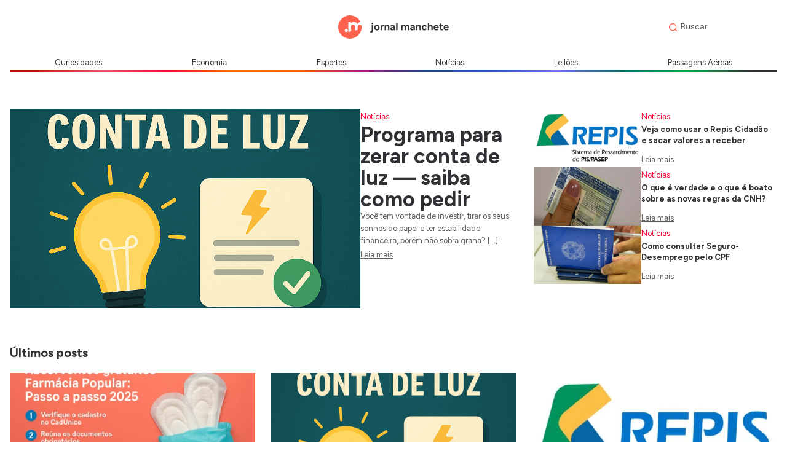

--- FILE ---
content_type: text/html; charset=UTF-8
request_url: https://jornalmanchete.com/tag/poupar-grana/
body_size: 17246
content:
<style>
div.wpforms-container-full button[type=submit] {
    background-color: #4993FA !important;
}

.section-title {
    color: #2F3134;
    font-family: Figtree;
    font-size: 20px;
    font-style: normal;
    font-weight: 700;
    line-height: 25px;
    /* 125% */
    display: block;
    margin-bottom: 20px;
}

/* ******************** */

.main-container {
    max-width: 1323px;
    margin: auto;
    padding: 60px 16px;
}

.see-more-link {
    color: #5A5D59 !important;
    font-family: Figtree;
    font-size: 13px;
    font-style: normal;
    font-weight: 400;
    line-height: 25px;
    text-decoration-line: underline;
}

.see-more-caterory {
    display: block;
    width: 100%;
    text-align: end;
    padding-top: 20px;
    text-decoration: none;
}

@media (max-width: 753px) {
    .main-container {
        padding: 20px 16px 30px 16px;
    }
}
</style>


<style>
.container {
    display: grid;
    grid-template-columns: repeat(3, 1fr);
    gap: 30px;
}

.big-container {
    grid-column: span 2;
}

.mini-container {
    display: flex;
    flex-direction: column;
    gap: 20px;
}

.big-card {
    display: flex;
    align-items: start;
    justify-content: start;
    gap: 20px;
}

.big-card-desk-img {
    display: block;
    max-width: 570px;
    width: 100%;
}

.big-card-desk-img>img {
    max-width: 100%;
    width: 100%;
    height: 325px;
    object-fit: cover;
}

.big-card-content {
    max-width: 278px;
}

.big-card-content {
    display: flex;
    flex-direction: column;
    gap: 10px;
}

.big-card-content>a {
    color: #FB0234;
    font-family: Figtree;
    font-size: 13px;
    font-style: normal;
    font-weight: 400;
    line-height: 25px;
}

.big-card-content>p {
    color: #595A5D;
    font-family: Figtree;
    font-size: 13px;
    font-style: normal;
    font-weight: 400;
    line-height: 20px;
    /* 153.846% */
}

.big-card-title {
    color: #2F3134 !important;
    font-family: Figtree;
    font-size: 34px !important;
    font-style: normal;
    font-weight: 700 !important;
    line-height: 35px !important;
}

.big-card-mob-img {
    display: none;
}

.mini-card {
    display: flex;
    gap: 15px;
}

.mini-card>img {
    object-fit: cover;
}

.mini-card-content {
    display: flex;
    flex-direction: column;
    justify-content: space-between;
    max-width: 215px;
}

.mini-card-content>div>div>a {
    font-family: Figtree;
    font-size: 13px;
    font-style: normal;
    font-weight: 400;
    line-height: 25px;
}

.mini-card-content>div>a {
    color: #2F3134;
    font-family: Figtree;
    font-size: 13px;
    font-style: normal;
    font-weight: 700;
    line-height: 18px;
    /* 138.462% */
}

.mini-card-img>img {
    max-width: 175px;
    width: 100%;
    height: 95px;
    object-fit: cover;
}

.mini-card-img {
    max-width: 175px;
    width: 100%;
}

.medium-card-category {
    color: #006767;
    font-family: Figtree;
    font-size: 13px;
    font-style: normal;
    font-weight: 400;
    line-height: 25px;
    /* 192.308% */
    margin-top: 10px;
}

.medium-card-title {
    color: #2F3134;
    font-family: Figtree;
    font-size: 20px;
    font-style: normal;
    font-weight: 700;
    line-height: 25px;
    /* 125% */
    margin-top: 5px;
    margin-bottom: 10px;
    min-height: 50px;
}

.medium-card-content {
    color: #595A5D;
    font-size: 13px;
    font-family: Figtree;
    font-weight: 500;
    line-height: 20px;
    word-wrap: break-word;
    margin: 5px 0 10px 0;
}

.medium-card-button {
    color: #5A5D59;
    font-size: 13px;
    font-family: Figtree;
    font-weight: 400;
    text-decoration: underline;
    line-height: 25px;
    word-wrap: break-word
}

.medium-card-img>img {
    max-width: 425px;
    width: 100%;
    height: 211px;
    object-fit: cover;
}

.medium-card-grid-container {
    display: grid;
    grid-template-columns: repeat(3, 1fr);
    gap: 25px;
}

.margin-top-container {
    padding: 60px 0;
}

@media (max-width: 753px) {
    .container {
        grid-template-columns: repeat(1, 1fr);
    }

    .big-container {
        grid-column: span 1;
    }

    .big-card-desk-img {
        display: none;
    }

    .big-card-content {
        max-width: 100%;
    }

    .big-card-mob-img {
        display: block;
        margin-top: 15px;
        margin-bottom: 10px;
    }

    .big-card-title {
        color: #2F3134;
        font-family: Figtree;
        font-size: 24px !important;
        font-style: normal;
        font-weight: 700 !important;
        line-height: 30px !important;
        /* 125% */
        margin-top: -5px;
    }

    .big-card-content {
        gap: 5px;
    }

    .big-card-content>p {
        margin-bottom: 5px;
    }

    .big-card-mob-img>img {
        width: 100%;
    }

    .medium-card-grid-container {
        display: grid;
        grid-template-columns: repeat(1, 1fr);
        gap: 25px;
    }

    .medium-card-img>img {
        max-width: 100%;
    }

    .mini-card-content {
        max-width: 100%;
    }


    .mini-card-img {
        max-width: 115px;
        width: 100% !important;
    }

    .margin-top-container {
        padding: 40px 0;
    }
}
</style>


<html lang="pt-BR">

<head itemscope itemtype="http://schema.org/WebSite">
    <title>Arquivo de poupar grana - Jornal MancheteJornal Manchete</title>

    <!--      -->

    <meta charset="UTF-8">
    <link rel="profile" href="http://gmpg.org/xfn/11">
    <link rel="pingback" href="https://jornalmanchete.com/xmlrpc.php">
    <meta name="viewport" content="width=device-width, initial-scale=1, user-scalable=no, maximum-scale=1">
    <meta name="format-detection" http-equiv="Content-Type" content="text/html; charset=utf-8; telephone=no" />
        <style>
        #wpadminbar #wp-admin-bar-p404_free_top_button .ab-icon:before {
            content: "\f103";
            color: red;
            top: 2px;
        }
    </style>
<meta name='robots' content='index, follow, max-image-preview:large, max-snippet:-1, max-video-preview:-1' />

	<!-- This site is optimized with the Yoast SEO plugin v25.4 - https://yoast.com/wordpress/plugins/seo/ -->
	<link rel="canonical" href="https://jornalmanchete.com/tag/poupar-grana/" />
	<meta property="og:locale" content="pt_BR" />
	<meta property="og:type" content="article" />
	<meta property="og:title" content="Arquivo de poupar grana - Jornal Manchete" />
	<meta property="og:url" content="https://jornalmanchete.com/tag/poupar-grana/" />
	<meta property="og:site_name" content="Jornal Manchete" />
	<meta name="twitter:card" content="summary_large_image" />
	<script type="application/ld+json" class="yoast-schema-graph">{"@context":"https://schema.org","@graph":[{"@type":"CollectionPage","@id":"https://jornalmanchete.com/tag/poupar-grana/","url":"https://jornalmanchete.com/tag/poupar-grana/","name":"Arquivo de poupar grana - Jornal Manchete","isPartOf":{"@id":"https://jornalmanchete.com/#website"},"primaryImageOfPage":{"@id":"https://jornalmanchete.com/tag/poupar-grana/#primaryimage"},"image":{"@id":"https://jornalmanchete.com/tag/poupar-grana/#primaryimage"},"thumbnailUrl":"https://jornalmanchete.com/wp-content/uploads/2022/11/dicas-para-economizar.webp","breadcrumb":{"@id":"https://jornalmanchete.com/tag/poupar-grana/#breadcrumb"},"inLanguage":"pt-BR"},{"@type":"ImageObject","inLanguage":"pt-BR","@id":"https://jornalmanchete.com/tag/poupar-grana/#primaryimage","url":"https://jornalmanchete.com/wp-content/uploads/2022/11/dicas-para-economizar.webp","contentUrl":"https://jornalmanchete.com/wp-content/uploads/2022/11/dicas-para-economizar.webp","width":500,"height":350,"caption":"dicas para economizar"},{"@type":"BreadcrumbList","@id":"https://jornalmanchete.com/tag/poupar-grana/#breadcrumb","itemListElement":[{"@type":"ListItem","position":1,"name":"Início","item":"https://jornalmanchete.com/"},{"@type":"ListItem","position":2,"name":"poupar grana"}]},{"@type":"WebSite","@id":"https://jornalmanchete.com/#website","url":"https://jornalmanchete.com/","name":"Jornal Manchete","description":"","publisher":{"@id":"https://jornalmanchete.com/#organization"},"potentialAction":[{"@type":"SearchAction","target":{"@type":"EntryPoint","urlTemplate":"https://jornalmanchete.com/?s={search_term_string}"},"query-input":{"@type":"PropertyValueSpecification","valueRequired":true,"valueName":"search_term_string"}}],"inLanguage":"pt-BR"},{"@type":"Organization","@id":"https://jornalmanchete.com/#organization","name":"Jornal Manchete","url":"https://jornalmanchete.com/","logo":{"@type":"ImageObject","inLanguage":"pt-BR","@id":"https://jornalmanchete.com/#/schema/logo/image/","url":"https://jornalmanchete.com/wp-content/uploads/2024/02/Logo.svg","contentUrl":"https://jornalmanchete.com/wp-content/uploads/2024/02/Logo.svg","width":1202,"height":254,"caption":"Jornal Manchete"},"image":{"@id":"https://jornalmanchete.com/#/schema/logo/image/"}}]}</script>
	<!-- / Yoast SEO plugin. -->


<link rel="alternate" type="application/rss+xml" title="Feed de tag para Jornal Manchete &raquo; poupar grana" href="https://jornalmanchete.com/tag/poupar-grana/feed/" />
<style id='wp-img-auto-sizes-contain-inline-css' type='text/css'>
img:is([sizes=auto i],[sizes^="auto," i]){contain-intrinsic-size:3000px 1500px}
/*# sourceURL=wp-img-auto-sizes-contain-inline-css */
</style>
<link rel='stylesheet' id='wp-block-library-css' href='https://jornalmanchete.com/wp-includes/css/dist/block-library/style.min.css' type='text/css' media='all' />
<style id='global-styles-inline-css' type='text/css'>
:root{--wp--preset--aspect-ratio--square: 1;--wp--preset--aspect-ratio--4-3: 4/3;--wp--preset--aspect-ratio--3-4: 3/4;--wp--preset--aspect-ratio--3-2: 3/2;--wp--preset--aspect-ratio--2-3: 2/3;--wp--preset--aspect-ratio--16-9: 16/9;--wp--preset--aspect-ratio--9-16: 9/16;--wp--preset--color--black: #000000;--wp--preset--color--cyan-bluish-gray: #abb8c3;--wp--preset--color--white: #ffffff;--wp--preset--color--pale-pink: #f78da7;--wp--preset--color--vivid-red: #cf2e2e;--wp--preset--color--luminous-vivid-orange: #ff6900;--wp--preset--color--luminous-vivid-amber: #fcb900;--wp--preset--color--light-green-cyan: #7bdcb5;--wp--preset--color--vivid-green-cyan: #00d084;--wp--preset--color--pale-cyan-blue: #8ed1fc;--wp--preset--color--vivid-cyan-blue: #0693e3;--wp--preset--color--vivid-purple: #9b51e0;--wp--preset--gradient--vivid-cyan-blue-to-vivid-purple: linear-gradient(135deg,rgb(6,147,227) 0%,rgb(155,81,224) 100%);--wp--preset--gradient--light-green-cyan-to-vivid-green-cyan: linear-gradient(135deg,rgb(122,220,180) 0%,rgb(0,208,130) 100%);--wp--preset--gradient--luminous-vivid-amber-to-luminous-vivid-orange: linear-gradient(135deg,rgb(252,185,0) 0%,rgb(255,105,0) 100%);--wp--preset--gradient--luminous-vivid-orange-to-vivid-red: linear-gradient(135deg,rgb(255,105,0) 0%,rgb(207,46,46) 100%);--wp--preset--gradient--very-light-gray-to-cyan-bluish-gray: linear-gradient(135deg,rgb(238,238,238) 0%,rgb(169,184,195) 100%);--wp--preset--gradient--cool-to-warm-spectrum: linear-gradient(135deg,rgb(74,234,220) 0%,rgb(151,120,209) 20%,rgb(207,42,186) 40%,rgb(238,44,130) 60%,rgb(251,105,98) 80%,rgb(254,248,76) 100%);--wp--preset--gradient--blush-light-purple: linear-gradient(135deg,rgb(255,206,236) 0%,rgb(152,150,240) 100%);--wp--preset--gradient--blush-bordeaux: linear-gradient(135deg,rgb(254,205,165) 0%,rgb(254,45,45) 50%,rgb(107,0,62) 100%);--wp--preset--gradient--luminous-dusk: linear-gradient(135deg,rgb(255,203,112) 0%,rgb(199,81,192) 50%,rgb(65,88,208) 100%);--wp--preset--gradient--pale-ocean: linear-gradient(135deg,rgb(255,245,203) 0%,rgb(182,227,212) 50%,rgb(51,167,181) 100%);--wp--preset--gradient--electric-grass: linear-gradient(135deg,rgb(202,248,128) 0%,rgb(113,206,126) 100%);--wp--preset--gradient--midnight: linear-gradient(135deg,rgb(2,3,129) 0%,rgb(40,116,252) 100%);--wp--preset--font-size--small: 13px;--wp--preset--font-size--medium: 20px;--wp--preset--font-size--large: 36px;--wp--preset--font-size--x-large: 42px;--wp--preset--spacing--20: 0.44rem;--wp--preset--spacing--30: 0.67rem;--wp--preset--spacing--40: 1rem;--wp--preset--spacing--50: 1.5rem;--wp--preset--spacing--60: 2.25rem;--wp--preset--spacing--70: 3.38rem;--wp--preset--spacing--80: 5.06rem;--wp--preset--shadow--natural: 6px 6px 9px rgba(0, 0, 0, 0.2);--wp--preset--shadow--deep: 12px 12px 50px rgba(0, 0, 0, 0.4);--wp--preset--shadow--sharp: 6px 6px 0px rgba(0, 0, 0, 0.2);--wp--preset--shadow--outlined: 6px 6px 0px -3px rgb(255, 255, 255), 6px 6px rgb(0, 0, 0);--wp--preset--shadow--crisp: 6px 6px 0px rgb(0, 0, 0);}:where(.is-layout-flex){gap: 0.5em;}:where(.is-layout-grid){gap: 0.5em;}body .is-layout-flex{display: flex;}.is-layout-flex{flex-wrap: wrap;align-items: center;}.is-layout-flex > :is(*, div){margin: 0;}body .is-layout-grid{display: grid;}.is-layout-grid > :is(*, div){margin: 0;}:where(.wp-block-columns.is-layout-flex){gap: 2em;}:where(.wp-block-columns.is-layout-grid){gap: 2em;}:where(.wp-block-post-template.is-layout-flex){gap: 1.25em;}:where(.wp-block-post-template.is-layout-grid){gap: 1.25em;}.has-black-color{color: var(--wp--preset--color--black) !important;}.has-cyan-bluish-gray-color{color: var(--wp--preset--color--cyan-bluish-gray) !important;}.has-white-color{color: var(--wp--preset--color--white) !important;}.has-pale-pink-color{color: var(--wp--preset--color--pale-pink) !important;}.has-vivid-red-color{color: var(--wp--preset--color--vivid-red) !important;}.has-luminous-vivid-orange-color{color: var(--wp--preset--color--luminous-vivid-orange) !important;}.has-luminous-vivid-amber-color{color: var(--wp--preset--color--luminous-vivid-amber) !important;}.has-light-green-cyan-color{color: var(--wp--preset--color--light-green-cyan) !important;}.has-vivid-green-cyan-color{color: var(--wp--preset--color--vivid-green-cyan) !important;}.has-pale-cyan-blue-color{color: var(--wp--preset--color--pale-cyan-blue) !important;}.has-vivid-cyan-blue-color{color: var(--wp--preset--color--vivid-cyan-blue) !important;}.has-vivid-purple-color{color: var(--wp--preset--color--vivid-purple) !important;}.has-black-background-color{background-color: var(--wp--preset--color--black) !important;}.has-cyan-bluish-gray-background-color{background-color: var(--wp--preset--color--cyan-bluish-gray) !important;}.has-white-background-color{background-color: var(--wp--preset--color--white) !important;}.has-pale-pink-background-color{background-color: var(--wp--preset--color--pale-pink) !important;}.has-vivid-red-background-color{background-color: var(--wp--preset--color--vivid-red) !important;}.has-luminous-vivid-orange-background-color{background-color: var(--wp--preset--color--luminous-vivid-orange) !important;}.has-luminous-vivid-amber-background-color{background-color: var(--wp--preset--color--luminous-vivid-amber) !important;}.has-light-green-cyan-background-color{background-color: var(--wp--preset--color--light-green-cyan) !important;}.has-vivid-green-cyan-background-color{background-color: var(--wp--preset--color--vivid-green-cyan) !important;}.has-pale-cyan-blue-background-color{background-color: var(--wp--preset--color--pale-cyan-blue) !important;}.has-vivid-cyan-blue-background-color{background-color: var(--wp--preset--color--vivid-cyan-blue) !important;}.has-vivid-purple-background-color{background-color: var(--wp--preset--color--vivid-purple) !important;}.has-black-border-color{border-color: var(--wp--preset--color--black) !important;}.has-cyan-bluish-gray-border-color{border-color: var(--wp--preset--color--cyan-bluish-gray) !important;}.has-white-border-color{border-color: var(--wp--preset--color--white) !important;}.has-pale-pink-border-color{border-color: var(--wp--preset--color--pale-pink) !important;}.has-vivid-red-border-color{border-color: var(--wp--preset--color--vivid-red) !important;}.has-luminous-vivid-orange-border-color{border-color: var(--wp--preset--color--luminous-vivid-orange) !important;}.has-luminous-vivid-amber-border-color{border-color: var(--wp--preset--color--luminous-vivid-amber) !important;}.has-light-green-cyan-border-color{border-color: var(--wp--preset--color--light-green-cyan) !important;}.has-vivid-green-cyan-border-color{border-color: var(--wp--preset--color--vivid-green-cyan) !important;}.has-pale-cyan-blue-border-color{border-color: var(--wp--preset--color--pale-cyan-blue) !important;}.has-vivid-cyan-blue-border-color{border-color: var(--wp--preset--color--vivid-cyan-blue) !important;}.has-vivid-purple-border-color{border-color: var(--wp--preset--color--vivid-purple) !important;}.has-vivid-cyan-blue-to-vivid-purple-gradient-background{background: var(--wp--preset--gradient--vivid-cyan-blue-to-vivid-purple) !important;}.has-light-green-cyan-to-vivid-green-cyan-gradient-background{background: var(--wp--preset--gradient--light-green-cyan-to-vivid-green-cyan) !important;}.has-luminous-vivid-amber-to-luminous-vivid-orange-gradient-background{background: var(--wp--preset--gradient--luminous-vivid-amber-to-luminous-vivid-orange) !important;}.has-luminous-vivid-orange-to-vivid-red-gradient-background{background: var(--wp--preset--gradient--luminous-vivid-orange-to-vivid-red) !important;}.has-very-light-gray-to-cyan-bluish-gray-gradient-background{background: var(--wp--preset--gradient--very-light-gray-to-cyan-bluish-gray) !important;}.has-cool-to-warm-spectrum-gradient-background{background: var(--wp--preset--gradient--cool-to-warm-spectrum) !important;}.has-blush-light-purple-gradient-background{background: var(--wp--preset--gradient--blush-light-purple) !important;}.has-blush-bordeaux-gradient-background{background: var(--wp--preset--gradient--blush-bordeaux) !important;}.has-luminous-dusk-gradient-background{background: var(--wp--preset--gradient--luminous-dusk) !important;}.has-pale-ocean-gradient-background{background: var(--wp--preset--gradient--pale-ocean) !important;}.has-electric-grass-gradient-background{background: var(--wp--preset--gradient--electric-grass) !important;}.has-midnight-gradient-background{background: var(--wp--preset--gradient--midnight) !important;}.has-small-font-size{font-size: var(--wp--preset--font-size--small) !important;}.has-medium-font-size{font-size: var(--wp--preset--font-size--medium) !important;}.has-large-font-size{font-size: var(--wp--preset--font-size--large) !important;}.has-x-large-font-size{font-size: var(--wp--preset--font-size--x-large) !important;}
/*# sourceURL=global-styles-inline-css */
</style>

<style id='classic-theme-styles-inline-css' type='text/css'>
/*! This file is auto-generated */
.wp-block-button__link{color:#fff;background-color:#32373c;border-radius:9999px;box-shadow:none;text-decoration:none;padding:calc(.667em + 2px) calc(1.333em + 2px);font-size:1.125em}.wp-block-file__button{background:#32373c;color:#fff;text-decoration:none}
/*# sourceURL=/wp-includes/css/classic-themes.min.css */
</style>
<link rel='stylesheet' id='contact-form-7-css' href='https://jornalmanchete.com/wp-content/plugins/contact-form-7/includes/css/styles.css' type='text/css' media='all' />
<link rel='stylesheet' id='loftloader-lite-animation-css' href='https://jornalmanchete.com/wp-content/plugins/loftloader/assets/css/loftloader.min.css' type='text/css' media='all' />
<link rel="https://api.w.org/" href="https://jornalmanchete.com/wp-json/" /><link rel="alternate" title="JSON" type="application/json" href="https://jornalmanchete.com/wp-json/wp/v2/tags/258" /><link rel="EditURI" type="application/rsd+xml" title="RSD" href="https://jornalmanchete.com/xmlrpc.php?rsd" />
<meta name="generator" content="WordPress 6.9" />
<!-- Global site tag (gtag.js) - Google Analytics -->
<!-- Google tag (gtag.js) -->
<script async src="https://www.googletagmanager.com/gtag/js?id=G-SKWR6C5CQR"></script>
<script>
  window.dataLayer = window.dataLayer || [];
  function gtag(){dataLayer.push(arguments);}
  gtag('js', new Date());

  gtag('config', 'G-SKWR6C5CQR');
</script>

<!-- Google Tag Manager -->
<script>(function(w,d,s,l,i){w[l]=w[l]||[];w[l].push({'gtm.start':
new Date().getTime(),event:'gtm.js'});var f=d.getElementsByTagName(s)[0],
j=d.createElement(s),dl=l!='dataLayer'?'&l='+l:'';j.async=true;j.src=
'https://www.googletagmanager.com/gtm.js?id='+i+dl;f.parentNode.insertBefore(j,f);
})(window,document,'script','dataLayer','GTM-NGK43Z26');</script>
<!-- End Google Tag Manager -->

<!-- Meta Pixel Code -->
<script>
!function(f,b,e,v,n,t,s)
{if(f.fbq)return;n=f.fbq=function(){n.callMethod?
n.callMethod.apply(n,arguments):n.queue.push(arguments)};
if(!f._fbq)f._fbq=n;n.push=n;n.loaded=!0;n.version='2.0';
n.queue=[];t=b.createElement(e);t.async=!0;
t.src=v;s=b.getElementsByTagName(e)[0];
s.parentNode.insertBefore(t,s)}(window, document,'script',
'https://connect.facebook.net/en_US/fbevents.js');
fbq('init', '330400992367006');
fbq('init', '3988347524727530');
fbq('init', '985075516096617');
fbq('init', '1905291686557868');
fbq('track', 'PageView');
</script>
<noscript><img height="1" width="1" style="display:none"
src="https://www.facebook.com/tr?id=330400992367006&ev=PageView&noscript=1"
/></noscript>
<noscript><img height="1" width="1" style="display:none"
src="https://www.facebook.com/tr?id=3988347524727530&ev=PageView&noscript=1"
/></noscript>
<noscript><img height="1" width="1" style="display:none"
src="https://www.facebook.com/tr?id=985075516096617&ev=PageView&noscript=1"
/></noscript>
<noscript><img loading="lazy" height="1" width="1" style="display:none"
src="https://www.facebook.com/tr?id=1905291686557868&ev=PageView&noscript=1"
/></noscript>
<!-- End Meta Pixel Code -->
    <meta name="theme-color" content="#4267b2">
    <style type="text/css">
        :root {
            --cor01: #4267b2;

            --cor02: #bcbcbc;

            --corTopo: #ffffff;

            --backgroundRodape: #4267b2;

            --corRodape: #ffffff;

            --corBg: #ffffff;
            --radiusMenu: 23px;
        }
    </style>

<meta name="generator" content="Elementor 3.25.4; features: additional_custom_breakpoints, e_optimized_control_loading; settings: css_print_method-external, google_font-enabled, font_display-auto">
			<style>
				.e-con.e-parent:nth-of-type(n+4):not(.e-lazyloaded):not(.e-no-lazyload),
				.e-con.e-parent:nth-of-type(n+4):not(.e-lazyloaded):not(.e-no-lazyload) * {
					background-image: none !important;
				}
				@media screen and (max-height: 1024px) {
					.e-con.e-parent:nth-of-type(n+3):not(.e-lazyloaded):not(.e-no-lazyload),
					.e-con.e-parent:nth-of-type(n+3):not(.e-lazyloaded):not(.e-no-lazyload) * {
						background-image: none !important;
					}
				}
				@media screen and (max-height: 640px) {
					.e-con.e-parent:nth-of-type(n+2):not(.e-lazyloaded):not(.e-no-lazyload),
					.e-con.e-parent:nth-of-type(n+2):not(.e-lazyloaded):not(.e-no-lazyload) * {
						background-image: none !important;
					}
				}
			</style>
			<script src="https://securepubads.g.doubleclick.net/tag/js/gpt.js" crossorigin="anonymous" async></script>
<script async src="https://js.otzads.net/jornalmanchete.com.js"></script><link rel="icon" href="https://jornalmanchete.com/wp-content/uploads/2024/02/Vector.svg" sizes="32x32" />
<link rel="icon" href="https://jornalmanchete.com/wp-content/uploads/2024/02/Vector.svg" sizes="192x192" />
<link rel="apple-touch-icon" href="https://jornalmanchete.com/wp-content/uploads/2024/02/Vector.svg" />
<meta name="msapplication-TileImage" content="https://jornalmanchete.com/wp-content/uploads/2024/02/Vector.svg" />
<style id="loftloader-lite-custom-bg-color">#loftloader-wrapper .loader-section {
	background: #ffffff;
}
</style><style id="loftloader-lite-custom-bg-opacity">#loftloader-wrapper .loader-section {
	opacity: 0.95;
}
</style><style id="loftloader-lite-custom-loader">#loftloader-wrapper.pl-sun #loader {
	color: #fc523c;
}
</style>		<style type="text/css" id="wp-custom-css">
			.elementor-section {
	display: none;
}
.h1Topo {
	font-weight: 600;
}

div.wpforms-container-full button[type=submit] {
        background-color: #fc624d !important;
    }

.wpcf7-form-control[type=submit] {
	border-radius: 4px;
    padding: 10px;
    background-color: #fc624d;
    border: none;
    margin-top: 14px;
    color: #fff;
}

@media (max-width: 425px)
.post-content-wrapper {
    max-width: 393px;
}		</style>
		    <link rel="stylesheet" href="https://fonts.googleapis.com/icon?family=Material+Icons&" />
    <link href="https://fonts.googleapis.com/css?family=Maven+Pro:400,500" rel="stylesheet">
    <link rel="stylesheet" href="https://jornalmanchete.com/wp-content/themes/WP-SEOADS-2.0-jm/css/foundation.css" />
    <link rel="stylesheet" href="https://jornalmanchete.com/wp-content/themes/WP-SEOADS-2.0-jm/estilos-cabecalho.css?a" />
    <link rel="stylesheet" href="https://jornalmanchete.com/wp-content/themes/WP-SEOADS-2.0-jm/estilos-menus.css" />
    <link rel="stylesheet" href="https://jornalmanchete.com/wp-content/themes/WP-SEOADS-2.0-jm/style.css?1" />
    <link rel="stylesheet" href="https://jornalmanchete.com/wp-content/themes/WP-SEOADS-2.0-jm/estilos-detalhe.css" />
    <link rel="stylesheet" href="https://jornalmanchete.com/wp-content/themes/WP-SEOADS-2.0-jm/estilos-breadcrumb.css" />
    <link rel="stylesheet" href="https://jornalmanchete.com/wp-content/themes/WP-SEOADS-2.0-jm/estilos-rodape.css" />
    <link rel="stylesheet" href="https://jornalmanchete.com/wp-content/themes/WP-SEOADS-2.0-jm/variaveis-globais.css" />
    <link rel="stylesheet" href="https://cdnjs.cloudflare.com/ajax/libs/font-awesome/5.11.2/css/all.css">
        <script async src="https://securepubads.g.doubleclick.net/tag/js/gpt.js"></script>

    <!-- FONTS GOOGLE / GOOGLE FONTs -->
    <link rel="preconnect" href="https://fonts.googleapis.com">
    <link rel="preconnect" href="https://fonts.gstatic.com" crossorigin>
    <link href="https://fonts.googleapis.com/css2?family=Figtree:wght@300;400;500;600;700;800;900&display=swap"
        rel="stylesheet">
</head>


<style>
@media (min-width: 768px) {
    .form-container {
        display: flex;
        justify-content: center;
        align-items: center;
        margin-left: auto;
    }
}

#inputSearch:focus-visible {
    outline: none;
}

.cabecalho-container {
    max-width: 1323px;
    margin: auto;
    padding: 0px 16px;
    display: flex;
    align-items: center;
    justify-content: space-between;
    flex-direction: column;
}

.top-header {
    display: flex;
    align-items: center;
    justify-content: space-between;
    width: 100%;
}

.custom-logo-link {
    max-width: 180px;
    width: 100%;
    margin: 25px 0;
}

.menuMob {
    width: 100% !important;
    float: none !important;
    padding-left: 0 !important;
}

.menuTopo {
    width: 100% !important;
    padding-left: 0 !important;
}

.menuTopo-li {
    margin-right: 0 !important;
    text-align: center;
}

.menu-item>a {
    color: #2F3134;
    text-align: center;
    font-family: Figtree;
    font-size: 13px;
    font-style: normal;
    font-weight: 400;
    line-height: 25px;
}

@media (max-width: 767px) {
    #menu-main_menu {
        background: #fff;
        width: 100%;
        padding-top: 40px;
    }

    .cabecalho_logo {
        margin-left: 2rem !important;
    }

    .form-container {
        display: none;
    }

    .cabecalho-container {
        padding: 0px;
    }
}
</style>

<body><div id="loftloader-wrapper" class="pl-sun" data-show-close-time="15000" data-max-load-time="3000"><div class="loader-section section-fade"></div><div class="loader-inner"><div id="loader"><span></span></div></div><div class="loader-close-button" style="display: none;"><span class="screen-reader-text">Close</span></div></div>
    <header>
        <div class="cabecalho-container">
            <div class="top-header">
                <div class="form-container" style="width: 11rem;"></div>

                <button style="position: relative !important; background: #fff !important; margin: 14px 16px;"
                    class="abreMenu show-for-small-only">
                    <svg width="20" height="12" viewBox="0 0 20 12" fill="none" xmlns="http://www.w3.org/2000/svg">
                        <rect width="20" height="2" rx="1" fill="url(#paint0_linear_68_1237)" />
                        <rect y="5" width="20" height="2" rx="1" fill="url(#paint1_linear_68_1237)" />
                        <rect y="10" width="20" height="2" rx="1" fill="url(#paint2_linear_68_1237)" />
                        <defs>
                            <linearGradient id="paint0_linear_68_1237" x1="20" y1="0.999999" x2="-4.84283e-09"
                                y2="0.999999" gradientUnits="userSpaceOnUse">
                                <stop stop-color="#FC624D" />
                                <stop offset="1" stop-color="#FB0234" />
                            </linearGradient>
                            <linearGradient id="paint1_linear_68_1237" x1="20" y1="6" x2="-4.84283e-09" y2="6"
                                gradientUnits="userSpaceOnUse">
                                <stop stop-color="#FC624D" />
                                <stop offset="1" stop-color="#FB0234" />
                            </linearGradient>
                            <linearGradient id="paint2_linear_68_1237" x1="20" y1="11" x2="-4.84283e-09" y2="11"
                                gradientUnits="userSpaceOnUse">
                                <stop stop-color="#FC624D" />
                                <stop offset="1" stop-color="#FB0234" />
                            </linearGradient>
                        </defs>
                    </svg>
                </button>

                <a href="https://jornalmanchete.com/" class="custom-logo-link" rel="home"><img loading="lazy" width="1202" height="254" src="https://jornalmanchete.com/wp-content/uploads/2024/02/Logo.svg" class="custom-logo" alt="Jornal Manchete" decoding="async" /></a>
                <div class="form-container">
                    <form role="search" action="https://jornalmanchete.com" method="get"
                        style="display: flex; align-items: center;"
                        class="border: 1px #ccc solid; border-radius: 999px; padding-left: 8px;">
                        <svg width="13" height="13" viewBox="0 0 13 13" fill="none" xmlns="http://www.w3.org/2000/svg">
                            <path fill-rule="evenodd" clip-rule="evenodd"
                                d="M10.0576 10.9769C8.997 11.8357 7.64603 12.3501 6.17488 12.3501C2.76457 12.3501 0 9.58542 0 6.17489C0 2.76458 2.76463 0 6.17488 0C9.58546 0 12.35 2.76463 12.35 6.17489C12.35 7.64601 11.8356 8.99685 10.9769 10.0577L12.8097 11.8904C13.0634 12.1443 13.0634 12.5558 12.8097 12.8097C12.5558 13.0634 12.1442 13.0634 11.8904 12.8097L10.0576 10.9769ZM1.29983 6.1748C1.29983 3.48243 3.48251 1.29975 6.17488 1.29975C8.86724 1.29975 11.0499 3.48243 11.0499 6.1748C11.0499 7.48324 10.5345 8.67131 9.69558 9.54695C9.66751 9.56719 9.64063 9.58994 9.61538 9.61529C9.59003 9.64054 9.56728 9.66741 9.54704 9.69549C8.67137 10.5344 7.48331 11.0498 6.1749 11.0498C3.48254 11.0498 1.29985 8.86715 1.29985 6.17478L1.29983 6.1748Z"
                                fill="#FC624D" />
                        </svg>

                        <input name="s" placeholder="Buscar" style="padding: 6px; border: none !important;
                                    border-radius: 33px; font-size: 14px; background-color: #fff;" id="inputSearch">
                    </form>
                </div>

                <div class="show-for-small-only" style="margin: 14px 16px; width: 50px;"></div>

            </div>

            <div style="width: 100%;">
                
                <div class="menuMob">
                    <nav class="menuTopo"><ul id="menu-curiosidades" class="menuTopo-ul medium-flex-container"><li id="menu-item-19" class="menu-item menu-item-type-taxonomy menu-item-object-category menu-item-19 menuTopo-li flex-child-auto"><a href="https://jornalmanchete.com/category/curiosidades/">Curiosidades</a></li>
<li id="menu-item-20" class="menu-item menu-item-type-taxonomy menu-item-object-category menu-item-20 menuTopo-li flex-child-auto"><a href="https://jornalmanchete.com/category/economia/">Economia</a></li>
<li id="menu-item-21" class="menu-item menu-item-type-taxonomy menu-item-object-category menu-item-21 menuTopo-li flex-child-auto"><a href="https://jornalmanchete.com/category/esportes/">Esportes</a></li>
<li id="menu-item-22" class="menu-item menu-item-type-taxonomy menu-item-object-category menu-item-22 menuTopo-li flex-child-auto"><a href="https://jornalmanchete.com/category/noticias/">Notícias</a></li>
<li id="menu-item-114" class="menu-item menu-item-type-taxonomy menu-item-object-category menu-item-114 menuTopo-li flex-child-auto"><a href="https://jornalmanchete.com/category/leiloes/">Leilões</a></li>
<li id="menu-item-785" class="menu-item menu-item-type-taxonomy menu-item-object-category menu-item-785 menuTopo-li flex-child-auto"><a href="https://jornalmanchete.com/category/passagens-aereas/">Passagens Aéreas</a></li>
</ul></nav><div class="before-mob-menu">
    <div class="mob-menu-logo">
        <a href="https://jornalmanchete.com/" class="custom-logo-link" rel="home"><img loading="lazy" width="1202" height="254" src="https://jornalmanchete.com/wp-content/uploads/2024/02/Logo.svg" class="custom-logo" alt="Jornal Manchete" decoding="async" /></a>    </div>

    <button class="botaoFechaMenu show-for-small-only">
        <svg width="14" height="14" viewBox="0 0 10 10" fill="none" xmlns="http://www.w3.org/2000/svg">
            <rect x="0.909058" width="12.8564" height="1.28564" rx="0.642821" transform="rotate(45 0.909058 0)" fill="#FC624D" />
            <rect y="9.09082" width="12.8564" height="1.28564" rx="0.642821" transform="rotate(-45 0 9.09082)" fill="#FC624D" />
        </svg>
    </button>
</div>
<style media="screen">
    .menuTopo-linkP-sub {
        padding-right: 20px;
    }

    .menu-item-has-children:before {
        font-family: 'Material Icons';
        content: '\e313';
        position: absolute;
        top: 1px;
        right: 3px;
        font-size: 24px;
    }

    .menuTopo-linkP {
        text-align: left;
        padding: 10px;
        border-radius: 0;
        position: relative;
    }

    .menuTopo-linkP-sub::before {
        display: none;
    }

    .sub-menu {
        position: absolute;
        top: 100%;
        left: 0;
        min-width: calc(100% + 25px);
        display: none;
        z-index: 3;
    }

    .menuTopo-li:hover .sub-menu {
        display: block;
    }

    .sub-menu li {
        float: left;
        width: 100%;
        white-space: nowrap;
    }

    .sub-menu li a {
        float: left;
        width: 100%;
        background: #fff;
        padding: 20px;
        border-radius: 0;
        text-align: left;

        color: #000;

        border-bottom: 1px solid #ccc;
    }

    .sub-menu li a:hover {

        background: #f7d0d4;
    }

    .before-mob-menu {
        display: none;
    }

    @media (max-width: 767px) {
        .menu-item-has-children::before {
            display: none;
        }

        .sub-menu {
            min-width: 100%;
            position: relative;
            display: block;
        }

        .sub-menu li {
            border-bottom: none;
            float: left;
            width: 100%;
            font-size: 16px;
        }

        .sub-menu li:hover .menuTopo-li a {
            border: 2px solid transparent;
            background: var(--cor02);
        }

        .sub-menu li a {
            border: none !important;
            padding: 10px 20px;
            font-size: 14px;
        }

        .abreMenu {
            position: absolute;
            right: 0;
            top: 0;
            width: 50px;
            height: 50px;
            background: var(--cor02);
        }

        .mob-menu-logo {
            max-width: 180px;
            margin: 25px 0;
        }

        .menuTopo-ul {
            width: 100% !important;
            padding-top: 6rem !important;
        }

        .before-mob-menu {
            position: absolute;
            top: 0;
            z-index: 200;
            left: 0px;
            width: 100%;
            display: flex;
            align-items: center;
            justify-content: space-between;
            padding: 0 8px 0 16px;
        }

        .botaoFechaMenu {
            background: #fff !important;
            height: 50px;
            width: 50px;
        }

        .menuTopo-li {
            margin-right: 0 !important;
            text-align: start;
            padding: 0 0 8px 16px;
        }
    }
</style>                </div>

                <div class="show-for-medium">
                                    </div>
            </div>

            <div
                style="width: 100%; height: 3px; background: linear-gradient(90deg, #C4170C 3.6%, #EB586F 12.15%, #FB0234 20.51%, #FF7400 28.97%, #FF6700 37.33%, #A5147D 45.79%, #1E4C9A 54.51%, #2552AC 62.6%, #7874F2 71.24%, #006767 79.6%, #06AA48 88.14%, #333 96.78%);">
            </div>
        </div>
    </header>
<main class="main-container">
    
<div class="container">
        <div class="big-container">
        <div class="big-card">
            <a href="https://jornalmanchete.com/programa-para-zerar-conta-de-luz-saiba-como-pedir/" class="big-card-desk-img">
                <img class="" src="https://jornalmanchete.com/wp-content/uploads/2025/08/Programa-para-Zerar-Conta-de-Luz.webp" alt="Programa para zerar conta de luz — saiba como pedir"
                    title="Programa para zerar conta de luz — saiba como pedir" />
            </a>

            <div class="big-card-content">
                <a href="/tag/poupar-grana/category/noticias/"
                    style="color: #FB0234 !important;">Notícias</a>

                <a href="https://jornalmanchete.com/programa-para-zerar-conta-de-luz-saiba-como-pedir/" class="big-card-title">
                    Programa para zerar conta de luz — saiba como pedir                </a>

                <a href="https://jornalmanchete.com/programa-para-zerar-conta-de-luz-saiba-como-pedir/" class="big-card-mob-img">
                    <img class="" src="https://jornalmanchete.com/wp-content/uploads/2025/08/Programa-para-Zerar-Conta-de-Luz.webp"
                        alt="Programa para zerar conta de luz — saiba como pedir" title="Programa para zerar conta de luz — saiba como pedir" />
                </a>

                <p>Você tem vontade de investir, tirar os seus sonhos do papel e ter estabilidade financeira, porém não sobra grana? [&hellip;]</p>

                <a href="https://jornalmanchete.com/programa-para-zerar-conta-de-luz-saiba-como-pedir/" class="see-more-link">Leia mais</a>
            </div>
        </div>
    </div>
    
    <div class="mini-container">
                <div class="mini-card">
            <a href="https://jornalmanchete.com/veja-como-usar-o-repis-cidadao-e-sacar-valores-a-receber/" class="mini-card-img">
                <img src="https://jornalmanchete.com/wp-content/uploads/2025/03/BANNER-BLOGS-_9_.webp" alt="Veja como usar o Repis Cidadão e sacar valores a receber"
                    title="Veja como usar o Repis Cidadão e sacar valores a receber">
            </a>

            <div class="mini-card-content">
                <div>
                    <div style="color: #FB0234;">
                        <a href="/tag/poupar-grana/category/noticias/"
                            style="color: #FB0234 !important;">Notícias</a>
                    </div>
                    <a href="https://jornalmanchete.com/veja-como-usar-o-repis-cidadao-e-sacar-valores-a-receber/">
                        Veja como usar o Repis Cidadão e sacar valores a receber                    </a>
                </div>

                <a href="https://jornalmanchete.com/veja-como-usar-o-repis-cidadao-e-sacar-valores-a-receber/" class="see-more-link">Leia mais</a>
            </div>
        </div>
        
                <div class="mini-card">
            <a href="https://jornalmanchete.com/o-que-e-verdade-e-o-que-e-boato-sobre-as-novas-regras-da-cnh/" class="mini-card-img">
                <img src="https://jornalmanchete.com/wp-content/uploads/2024/12/o-que-e-verdade-e-o-que-e-boato-sobre-as-novas-regras-da-cnh.webp" alt="O que é verdade e o que é boato sobre as novas regras da CNH?"
                    title="O que é verdade e o que é boato sobre as novas regras da CNH?">
            </a>

            <div class="mini-card-content">
                <div>
                    <div style="color: #FB0234;">
                        <a href="/tag/poupar-grana/category/noticias/"
                            style="color: #FB0234 !important;">Notícias</a>
                    </div>
                    <a href="https://jornalmanchete.com/o-que-e-verdade-e-o-que-e-boato-sobre-as-novas-regras-da-cnh/">
                        O que é verdade e o que é boato sobre as novas regras da CNH?                    </a>
                </div>

                <a href="https://jornalmanchete.com/o-que-e-verdade-e-o-que-e-boato-sobre-as-novas-regras-da-cnh/" class="see-more-link">Leia mais</a>
            </div>
        </div>
        
                <div class="mini-card">
            <a href="https://jornalmanchete.com/como-consultar-seguro-desemprego-pelo-cpf/" class="mini-card-img">
                <img src="https://jornalmanchete.com/wp-content/uploads/2024/10/consultar-seguro-desemprego-pelo-cpf.webp" alt="Como consultar Seguro-Desemprego pelo CPF"
                    title="Como consultar Seguro-Desemprego pelo CPF">
            </a>

            <div class="mini-card-content">
                <div>
                    <div style="color: #FB0234;">
                        <a href="/tag/poupar-grana/category/noticias/"
                            style="color: #FB0234 !important;">Notícias</a>
                    </div>
                    <a href="https://jornalmanchete.com/como-consultar-seguro-desemprego-pelo-cpf/">
                        Como consultar Seguro-Desemprego pelo CPF                    </a>
                </div>

                <a href="https://jornalmanchete.com/como-consultar-seguro-desemprego-pelo-cpf/" class="see-more-link">Leia mais</a>
            </div>
        </div>
            </div>
</div>    <style>

</style>


<section class="margin-top-container">
    <span style="color: #2F3134;" class="section-title">Últimos posts</span>

    <div class="medium-card-grid-container">
        <div>
            <a href="https://jornalmanchete.com/absorventes-gratuitos-farmacia-popular-passo-a-passo-2025/" class="medium-card-img">
                <img style="" src="https://jornalmanchete.com/wp-content/uploads/2025/08/capas-500x350-_13_-e1756132058980.webp"
                    title="Absorventes gratuitos Farmácia Popular: Passo a passo 2025">
            </a>

            <div style="color: #006767;" class="medium-card-category">
                <a href="https://jornalmanchete.com/category/economia/" class="">Economia</a>            </div>
            <div class="medium-card-title">
                <a href="https://jornalmanchete.com/absorventes-gratuitos-farmacia-popular-passo-a-passo-2025/"> Absorventes gratuitos Farmácia Popular: Passo a passo 2025</a>
            </div>
            <div class="medium-card-content">
                <p>Você tem vontade de investir, tirar os seus sonhos do papel e ter estabilidade financeira, porém não sobra grana? [&hellip;]</p>
            </div>

            <a href="https://jornalmanchete.com/absorventes-gratuitos-farmacia-popular-passo-a-passo-2025/" class="see-more-link">Leia mais</a>
        </div>

        <div>
            <a href="https://jornalmanchete.com/programa-para-zerar-conta-de-luz-saiba-como-pedir/" class="medium-card-img">
                <img src="https://jornalmanchete.com/wp-content/uploads/2025/08/Programa-para-Zerar-Conta-de-Luz.webp"
                    title="Programa para zerar conta de luz — saiba como pedir">
            </a>

            <div style="color: #006767;" class="medium-card-category">
                <a href="https://jornalmanchete.com/category/economia/" class="">Economia</a>            </div>
            <div class="medium-card-title">
                <a href="https://jornalmanchete.com/programa-para-zerar-conta-de-luz-saiba-como-pedir/"> Programa para zerar conta de luz — saiba como pedir</a>
            </div>
            <div class="medium-card-content">
                <p>Você tem vontade de investir, tirar os seus sonhos do papel e ter estabilidade financeira, porém não sobra grana? [&hellip;]</p>
            </div>

            <a href="https://jornalmanchete.com/absorventes-gratuitos-farmacia-popular-passo-a-passo-2025/" class="see-more-link">Leia mais</a>
        </div>

        <div>
            <a href="https://jornalmanchete.com/veja-como-usar-o-repis-cidadao-e-sacar-valores-a-receber/" class="medium-card-img">
                <img src="https://jornalmanchete.com/wp-content/uploads/2025/03/BANNER-BLOGS-_9_.webp"
                    title="Veja como usar o Repis Cidadão e sacar valores a receber">
            </a>

            <div style="color: #006767;" class="medium-card-category">
                <a href="https://jornalmanchete.com/category/economia/" class="">Economia</a>            </div>
            <div class="medium-card-title">
                <a href="https://jornalmanchete.com/veja-como-usar-o-repis-cidadao-e-sacar-valores-a-receber/"> Veja como usar o Repis Cidadão e sacar valores a receber</a>
            </div>
            <div class="medium-card-content">
                <p>Você tem vontade de investir, tirar os seus sonhos do papel e ter estabilidade financeira, porém não sobra grana? [&hellip;]</p>
            </div>

            <a href="https://jornalmanchete.com/absorventes-gratuitos-farmacia-popular-passo-a-passo-2025/" class="see-more-link">Leia mais</a>
        </div>
    </div>
</section>    
<div>
    <span style="color: #006767;" class="section-title">Entretenimento</span>

    <div class="container">

                <div class="big-container">
            <div class="big-card">
                <a href="https://jornalmanchete.com/relembre-os-melhores-sucessos-de-marilia-mendonca-com-app/" class="big-card-desk-img">
                    <img class="" src="https://jornalmanchete.com/wp-content/uploads/2025/01/relembre-os-melhores-sucessos-de-marilia-mendonca-com-app.webp"
                        alt="Relembre os melhores sucessos de Marília Mendonça com app" title="Relembre os melhores sucessos de Marília Mendonça com app" />
                </a>

                <div class="big-card-content">
                    <a href="/tag/poupar-grana/category/entretenimento/"
                        style="color: #006767 !important;">Entretenimento</a>

                    <a href="https://jornalmanchete.com/relembre-os-melhores-sucessos-de-marilia-mendonca-com-app/" class="big-card-title">
                        Relembre os melhores sucessos de Marília Mendonça com app                    </a>

                    <a href="https://jornalmanchete.com/relembre-os-melhores-sucessos-de-marilia-mendonca-com-app/" class="big-card-mob-img">
                        <img class="" src="https://jornalmanchete.com/wp-content/uploads/2025/01/relembre-os-melhores-sucessos-de-marilia-mendonca-com-app.webp"
                            alt="Relembre os melhores sucessos de Marília Mendonça com app" title="Relembre os melhores sucessos de Marília Mendonça com app" />
                    </a>

                    <p>Você tem vontade de investir, tirar os seus sonhos do papel e ter estabilidade financeira, porém não sobra grana? [&hellip;]</p>

                    <a href="https://jornalmanchete.com/relembre-os-melhores-sucessos-de-marilia-mendonca-com-app/" class="see-more-link">Leia mais</a>
                </div>
            </div>
        </div>
        
        <div class="mini-container">
                        <div class="mini-card">
                <a href="https://jornalmanchete.com/ouca-as-melhores-musicas-de-anderson-freire/" class="mini-card-img">
                    <img src="https://jornalmanchete.com/wp-content/uploads/2025/01/musicas-de-Anderson-Freire.webp"
                        alt="Ouça as melhores músicas de Anderson Freire" title="Ouça as melhores músicas de Anderson Freire">
                </a>

                <div class="mini-card-content">
                    <div>
                        <div style="color: #006767;">
                            <a href="/tag/poupar-grana/category/entretenimento/">Entretenimento</a>
                        </div>
                        <a href="https://jornalmanchete.com/ouca-as-melhores-musicas-de-anderson-freire/">
                            Ouça as melhores músicas de Anderson Freire                        </a>
                    </div>

                    <a href="https://jornalmanchete.com/ouca-as-melhores-musicas-de-anderson-freire/" class="see-more-link">Leia mais</a>
                </div>
            </div>
            
                        <div class="mini-card">
                <a href="https://jornalmanchete.com/como-assistir-ao-bbb-25-de-graca-pelo-celular/" class="mini-card-img">
                    <img src="https://jornalmanchete.com/wp-content/uploads/2025/01/como-assistir-ao-bbb-25-de-graca-pelo-celular.webp"
                        alt="Como assistir ao BBB 25 de graça pelo celular" title="Como assistir ao BBB 25 de graça pelo celular">
                </a>

                <div class="mini-card-content">
                    <div>
                        <div style="color: #006767;">
                            <a href="/tag/poupar-grana/category/entretenimento/">Entretenimento</a>
                        </div>
                        <a href="https://jornalmanchete.com/como-assistir-ao-bbb-25-de-graca-pelo-celular/">
                            Como assistir ao BBB 25 de graça pelo celular                        </a>
                    </div>

                    <a href="https://jornalmanchete.com/como-assistir-ao-bbb-25-de-graca-pelo-celular/" class="see-more-link">Leia mais</a>
                </div>
            </div>
            
                        <div class="mini-card">
                <a href="https://jornalmanchete.com/aplicativos-para-assistir-series-e-novelas-coreanas/" class="mini-card-img">
                    <img src="https://jornalmanchete.com/wp-content/uploads/2024/12/series-e-novelas-coreanas.webp"
                        alt="Aplicativos para assistir séries e novelas coreanas" title="Aplicativos para assistir séries e novelas coreanas">
                </a>

                <div class="mini-card-content">
                    <div>
                        <div style="color: #006767;">
                            <a href="/tag/poupar-grana/category/entretenimento/">Entretenimento</a>
                        </div>
                        <a href="https://jornalmanchete.com/aplicativos-para-assistir-series-e-novelas-coreanas/">
                            Aplicativos para assistir séries e novelas coreanas                        </a>
                    </div>

                    <a href="https://jornalmanchete.com/aplicativos-para-assistir-series-e-novelas-coreanas/" class="see-more-link">Leia mais</a>
                </div>
            </div>
            
            <a href="/tag/poupar-grana/category/entretenimento/"
                class="see-more-link see-more-category"
                style="color: #006767 !important; text-align: end; text-decoration-line: none;">Ver tudo em
                entretenimento</a>
        </div>

    </div>
</div>    
<!-- -------------------- -->

<section class="margin-top-container">

    <div class="medium-card-grid-container">
        <div>
            <span style="color: #FF7400;" class="section-title">Economia</span>

            <div style="margin-bottom: 30px;">
                <a href="https://jornalmanchete.com/programa-para-zerar-conta-de-luz-saiba-como-pedir/" class="medium-card-img">
                    <img style="" src="https://jornalmanchete.com/wp-content/uploads/2025/08/Programa-para-Zerar-Conta-de-Luz.webp"
                        title="Programa para zerar conta de luz — saiba como pedir">
                </a>

                <div style="color: #FF7400;" class="medium-card-category">
                    <a href="/tag/poupar-grana/category/economia/"
                        style="color: #FF7400 !important;">Economia</a>
                </div>
                <div class="medium-card-title">
                    <a href="https://jornalmanchete.com/programa-para-zerar-conta-de-luz-saiba-como-pedir/"> Programa para zerar conta de luz — saiba como pedir</a>
                </div>
                <div class="medium-card-content">
                    <p>Você tem vontade de investir, tirar os seus sonhos do papel e ter estabilidade financeira, porém não sobra grana? [&hellip;]</p>
                </div>

                <a href="https://jornalmanchete.com/programa-para-zerar-conta-de-luz-saiba-como-pedir/" class="see-more-link">Leia mais</a>
            </div>

            <div class="mini-container">
                <div class="mini-card">
                    <a href="https://jornalmanchete.com/veja-como-reduzir-o-valor-da-energia-eletrica-da-sua-casa/" class="mini-card-img">
                        <img src="https://jornalmanchete.com/wp-content/uploads/2024/11/reduzir-o-valor-da-energia-eletrica.webp"
                            alt="Veja como reduzir o valor da energia elétrica da sua casa" title="Veja como reduzir o valor da energia elétrica da sua casa">
                    </a>

                    <div class="mini-card-content">
                        <div>
                            <div style="color: #FB0234;">
                                <a href="/tag/poupar-grana/category/economia/"
                                    style="color: #FF7400 !important;">Economia</a>
                            </div>
                            <a href="https://jornalmanchete.com/veja-como-reduzir-o-valor-da-energia-eletrica-da-sua-casa/">

                                Veja como reduzir o valor da energia elétrica da sua casa                            </a>
                        </div>

                        <a href="https://jornalmanchete.com/veja-como-reduzir-o-valor-da-energia-eletrica-da-sua-casa/" class="see-more-link">Leia mais</a>
                    </div>
                </div>

                <div class="mini-card">
                    <a href="https://jornalmanchete.com/aprenda-a-solicitar-o-cartao-de-credito-sams-club-online/" class="mini-card-img">
                        <img src="https://jornalmanchete.com/wp-content/uploads/2024/08/CARTAO-SANS-CLUB.webp"
                            alt="Aprenda a solicitar o cartão de crédito Sam's Club online" title="Aprenda a solicitar o cartão de crédito Sam's Club online">
                    </a>

                    <div class="mini-card-content">
                        <div>
                            <div style="color: #FB0234;">
                                <a href="/tag/poupar-grana/category/economia/"
                                    style="color: #FF7400 !important;">Economia</a>
                            </div>
                            <a href="https://jornalmanchete.com/aprenda-a-solicitar-o-cartao-de-credito-sams-club-online/">

                                Aprenda a solicitar o cartão de crédito Sam's Club online                            </a>
                        </div>

                        <a href="https://jornalmanchete.com/aprenda-a-solicitar-o-cartao-de-credito-sams-club-online/" class="see-more-link">Leia mais</a>
                    </div>
                </div>

                <div class="mini-card">
                    <a href="https://jornalmanchete.com/veja-como-fazer-prova-de-vida-do-inss-pela-internet/" class="mini-card-img">
                        <img src="https://jornalmanchete.com/wp-content/uploads/2024/07/Divulgacao-INSS.webp"
                            alt="Veja como fazer prova de vida do INSS pela internet" title="Veja como fazer prova de vida do INSS pela internet">
                    </a>

                    <div class="mini-card-content">
                        <div>
                            <div style="color: #FB0234;">
                                <a href="/tag/poupar-grana/category/economia/"
                                    style="color: #FF7400 !important;">Economia</a>
                            </div>
                            <a href="https://jornalmanchete.com/veja-como-fazer-prova-de-vida-do-inss-pela-internet/">

                                Veja como fazer prova de vida do INSS pela internet                            </a>
                        </div>

                        <a href="https://jornalmanchete.com/veja-como-fazer-prova-de-vida-do-inss-pela-internet/" class="see-more-link">Leia mais</a>
                    </div>
                </div>
            </div>

            <a href="/tag/poupar-grana/category/economia/" class="see-more-link see-more-caterory"
                style="color: #FF7400 !important;">Ver tudo em economia</a>

        </div>

        <div>
            <span style="color: #7874F2;" class="section-title">Passagens aéreas</span>

            <div style="margin-bottom: 30px;">
                <a href="https://jornalmanchete.com/viajar-barato-123-milhas/" class="medium-card-img">
                    <img style="" src="https://jornalmanchete.com/wp-content/uploads/2022/02/Design-sem-nome-2022-02-09T225150.277.webp"
                        title="Quer viajar barato, a 123 milhas pode te ajudar com isso!">
                </a>

                <div style="color: #006767;" class="medium-card-category">
                    <a href="/tag/poupar-grana/category/passagens-aereas/"
                        style="color: #7874F2 !important;">Passagens aéreas</a>
                </div>
                <div class="medium-card-title">
                    <a href="https://jornalmanchete.com/viajar-barato-123-milhas/"> Quer viajar barato, a 123 milhas pode te ajudar com isso!</a>
                </div>
                <div class="medium-card-content">
                    <p>Você tem vontade de investir, tirar os seus sonhos do papel e ter estabilidade financeira, porém não sobra grana? [&hellip;]</p>
                </div>

                <a href="https://jornalmanchete.com/viajar-barato-123-milhas/" class="see-more-link">Leia mais</a>
            </div>

            <div class="mini-container">
                <div class="mini-card">
                    <a href="https://jornalmanchete.com/passagens-aereas-latam-a-partir-de-r95-confira/" class="mini-card-img">
                        <img src="https://jornalmanchete.com/wp-content/uploads/2021/12/Sem-Titulo-1aa-min.jpg"
                            alt="Passagens Aéreas Latam a partir de R$95! Confira!"
                            title="Passagens Aéreas Latam a partir de R$95! Confira!">
                    </a>

                    <div class="mini-card-content">
                        <div>
                            <div style="color: #FB0234;">
                                <a href="/tag/poupar-grana/category/passagens-aereas/"
                                    style="color: #7874F2 !important;">Passagens aéreas</a>
                            </div>
                            <a href="https://jornalmanchete.com/passagens-aereas-latam-a-partir-de-r95-confira/">

                                Passagens Aéreas Latam a partir de R$95! Confira!                            </a>
                        </div>

                        <a href="https://jornalmanchete.com/passagens-aereas-latam-a-partir-de-r95-confira/" class="see-more-link">Leia mais</a>
                    </div>
                </div>

                <div class="mini-card">
                    <a href="https://jornalmanchete.com/passagens-aereas-com-ofertas-especiais/" class="mini-card-img">
                        <img src="https://jornalmanchete.com/wp-content/uploads/2021/12/Sem-Titulo-1222-min.jpg"
                            alt="Passagens Aéreas com Ofertas Especiais"
                            title="Passagens Aéreas com Ofertas Especiais">
                    </a>

                    <div class="mini-card-content">
                        <div>
                            <div style="color: #FB0234;">
                                <a href="/tag/poupar-grana/category/passagens-aereas/"
                                    style="color: #7874F2 !important;">Passagens aéreas</a>
                            </div>
                            <a href="https://jornalmanchete.com/passagens-aereas-com-ofertas-especiais/">

                                Passagens Aéreas com Ofertas Especiais                            </a>
                        </div>

                        <a href="https://jornalmanchete.com/passagens-aereas-com-ofertas-especiais/" class="see-more-link">Leia mais</a>
                    </div>
                </div>

                <div class="mini-card">
                    <a href="https://jornalmanchete.com/promocao-de-passagens-aereas/" class="mini-card-img">
                        <img src="https://jornalmanchete.com/wp-content/uploads/2021/12/aviao.jpg"
                            alt="Promoção de Passagens Aéreas no MadruGOL. Confira!"
                            title="Promoção de Passagens Aéreas no MadruGOL. Confira!">
                    </a>

                    <div class="mini-card-content">
                        <div>
                            <div style="color: #FB0234;">
                                <a href="/tag/poupar-grana/category/passagens-aereas/"
                                    style="color: #7874F2 !important;">Passagens aéreas</a>
                            </div>
                            <a href="https://jornalmanchete.com/promocao-de-passagens-aereas/">

                                Promoção de Passagens Aéreas no MadruGOL. Confira!                            </a>
                        </div>

                        <a href="https://jornalmanchete.com/promocao-de-passagens-aereas/" class="see-more-link">Leia mais</a>
                    </div>
                </div>
            </div>

            <a href="/tag/poupar-grana/category/passagens-aereas/"
                class="see-more-link see-more-caterory" style="color: #7874F2 !important;">Ver tudo em passagens
                aéreas</a>
        </div>

        <div>
            <span style="color: #2552AC;" class="section-title">Tecnologia</span>

            <div style="margin-bottom: 30px;">
                <a href="https://jornalmanchete.com/explore-novos-lugares-com-os-melhores-apps-de-lanterna/" class="medium-card-img">
                    <img style="" src="https://jornalmanchete.com/wp-content/uploads/2025/01/male-traveler-shining-flashlight-into-night-starry-sky.webp"
                        title="Explore Novos Lugares com os Melhores Apps de Lanterna">
                </a>

                <div style="color: #006767;" class="medium-card-category">
                    <a href="/tag/poupar-grana/category/tecnologia/"
                        style="color: #2552AC !important;">Tecnologia</a>
                </div>
                <div class="medium-card-title">
                    <a href="https://jornalmanchete.com/explore-novos-lugares-com-os-melhores-apps-de-lanterna/"> Explore Novos Lugares com os Melhores Apps de Lanterna</a>
                </div>
                <div class="medium-card-content">
                    <p>Você tem vontade de investir, tirar os seus sonhos do papel e ter estabilidade financeira, porém não sobra grana? [&hellip;]</p>
                </div>

                <a href="https://jornalmanchete.com/explore-novos-lugares-com-os-melhores-apps-de-lanterna/" class="see-more-link">Leia mais</a>
            </div>

            <div class="mini-container">
                <div class="mini-card">
                    <a href="https://jornalmanchete.com/veja-como-baixar-video-do-instagram-com-app/" class="mini-card-img">
                        <img src="https://jornalmanchete.com/wp-content/uploads/2024/12/veja-como-baixar-video-do-instagram-com-app.webp"
                            alt="Veja como baixar vídeo do Instagram com app" title="Veja como baixar vídeo do Instagram com app">
                    </a>

                    <div class="mini-card-content">
                        <div>
                            <div style="color: #FB0234;">
                                <a href="/tag/poupar-grana/category/tecnologia/"
                                    style="color: #2552AC !important;">Tecnologia</a>
                            </div>
                            <a href="https://jornalmanchete.com/veja-como-baixar-video-do-instagram-com-app/">

                                Veja como baixar vídeo do Instagram com app                            </a>
                        </div>

                        <a href="https://jornalmanchete.com/veja-como-baixar-video-do-instagram-com-app/" class="see-more-link">Leia mais</a>
                    </div>
                </div>

                <div class="mini-card">
                    <a href="https://jornalmanchete.com/internet-fraca-veja-como-melhorar-a-internet-da-sua-casa-ou-do-seu-celular/" class="mini-card-img">
                        <img src="https://jornalmanchete.com/wp-content/uploads/2024/12/melhorar-a-internet.webp"
                            alt="Internet fraca? Veja como melhorar a internet da sua casa ou do seu celular" title="Internet fraca? Veja como melhorar a internet da sua casa ou do seu celular">
                    </a>

                    <div class="mini-card-content">
                        <div>
                            <div style="color: #FB0234;">
                                <a href="/tag/poupar-grana/category/tecnologia/"
                                    style="color: #2552AC !important;">Tecnologia</a>
                            </div>
                            <a href="https://jornalmanchete.com/internet-fraca-veja-como-melhorar-a-internet-da-sua-casa-ou-do-seu-celular/">

                                Internet fraca? Veja como melhorar a internet da sua casa ou do seu celular                            </a>
                        </div>

                        <a href="https://jornalmanchete.com/internet-fraca-veja-como-melhorar-a-internet-da-sua-casa-ou-do-seu-celular/" class="see-more-link">Leia mais</a>
                    </div>
                </div>

                <div class="mini-card">
                    <a href="https://jornalmanchete.com/aplicativos-avisam-quem-errou-a-senha-do-seu-celular/" class="mini-card-img">
                        <img src="https://jornalmanchete.com/wp-content/uploads/2024/05/Design-sem-nome-2024-05-19T151111.017.webp"
                            alt="Aplicativos avisam quem errou a senha do seu celular" title="Aplicativos avisam quem errou a senha do seu celular">
                    </a>

                    <div class="mini-card-content">
                        <div>
                            <div style="color: #FB0234;">
                                <a href="/tag/poupar-grana/category/tecnologia/"
                                    style="color: #2552AC !important;">Tecnologia</a>
                            </div>
                            <a href="https://jornalmanchete.com/aplicativos-avisam-quem-errou-a-senha-do-seu-celular/">

                                Aplicativos avisam quem errou a senha do seu celular                            </a>
                        </div>

                        <a href="https://jornalmanchete.com/aplicativos-avisam-quem-errou-a-senha-do-seu-celular/" class="see-more-link">Leia mais</a>
                    </div>
                </div>
            </div>

            <a href="/tag/poupar-grana/category/tecnologia/" class="see-more-link see-more-caterory"
                style="color: #2552AC !important;">Ver tudo em tecnologia</a>
        </div>
</section>    
<section>

    <span style="color: #06AA48;" class="section-title">Esportes</span>

    <div class="container">
        <div class="big-container">
            <div class="big-card">
                <a href="https://jornalmanchete.com/onde-assistir-bahia-x-palmeiras-pela-rodada-34-do-brasileirao/" class="big-card-desk-img">
                    <img class="" src="https://jornalmanchete.com/wp-content/uploads/2024/11/onde-assistir-bahia-x-palmeiras-pela-rodada-34-do-brasileirao.webp" alt="Onde assistir Bahia x Palmeiras pela rodada 34 do Brasileirão" title="Onde assistir Bahia x Palmeiras pela rodada 34 do Brasileirão" />
                </a>

                <div class="big-card-content">
                    <a href="/tag/poupar-grana/category/esportes/" style="color: #06AA48 !important;">Esportes</a>

                    <a href="https://jornalmanchete.com/onde-assistir-bahia-x-palmeiras-pela-rodada-34-do-brasileirao/" class="big-card-title">
                        Onde assistir Bahia x Palmeiras pela rodada 34 do Brasileirão                    </a>

                    <a href="https://jornalmanchete.com/onde-assistir-bahia-x-palmeiras-pela-rodada-34-do-brasileirao/" class="big-card-mob-img">
                        <img class="" src="https://jornalmanchete.com/wp-content/uploads/2024/11/onde-assistir-bahia-x-palmeiras-pela-rodada-34-do-brasileirao.webp" alt="Onde assistir Bahia x Palmeiras pela rodada 34 do Brasileirão" title="Onde assistir Bahia x Palmeiras pela rodada 34 do Brasileirão" />
                    </a>

                    <p>Você tem vontade de investir, tirar os seus sonhos do papel e ter estabilidade financeira, porém não sobra grana? [&hellip;]</p>

                    <a href="https://jornalmanchete.com/onde-assistir-bahia-x-palmeiras-pela-rodada-34-do-brasileirao/" class="see-more-link">Leia
                        mais</a>
                </div>
            </div>
        </div>

        <div class="mini-container">
            <div class="mini-card">
                <a href="https://jornalmanchete.com/onde-assistir-bahia-x-palmeiras-pela-rodada-34-do-brasileirao/" class="mini-card-img">
                    <img src="https://jornalmanchete.com/wp-content/uploads/2024/11/corinthians-x-cruzeiro.webp" alt="Onde assistir Corinthians x Cruzeiro pela rodada 34 do Brasileirão" title="Onde assistir Corinthians x Cruzeiro pela rodada 34 do Brasileirão">
                </a>

                <div class="mini-card-content">
                    <div>
                        <div style="color: #FB0234;">
                            <a href="/tag/poupar-grana/category/esportes/" style="color: #06AA48 !important;">Esportes</a>
                        </div>
                        <a href="https://jornalmanchete.com/onde-assistir-corinthians-x-cruzeiro-pela-rodada-34-do-brasileirao/">

                            Onde assistir Corinthians x Cruzeiro pela rodada 34 do Brasileirão                        </a>
                    </div>

                    <a href="https://jornalmanchete.com/onde-assistir-corinthians-x-cruzeiro-pela-rodada-34-do-brasileirao/" class="see-more-link">Leia mais</a>
                </div>
            </div>

            <div class="mini-card">
                <a href="https://jornalmanchete.com/onde-assistir-cuiaba-x-flamengo-pela-rodada-34-do-brasileirao/" class="mini-card-img">
                    <img src="https://jornalmanchete.com/wp-content/uploads/2024/11/Cuiaba-x-Flamengo.webp" alt="Onde assistir Corinthians x Cruzeiro pela rodada 34 do Brasileirão" title="Onde assistir Corinthians x Cruzeiro pela rodada 34 do Brasileirão">
                </a>

                <div class="mini-card-content">
                    <div>
                        <div style="color: #FB0234;">
                            <a href="/tag/poupar-grana/category/esportes/" style="color: #06AA48 !important;">Esportes</a>
                        </div>
                        <a href="https://jornalmanchete.com/onde-assistir-cuiaba-x-flamengo-pela-rodada-34-do-brasileirao/">

                            Onde assistir Cuiabá x Flamengo pela rodada 34 do Brasileirão                        </a>
                    </div>

                    <a href="https://jornalmanchete.com/onde-assistir-cuiaba-x-flamengo-pela-rodada-34-do-brasileirao/" class="see-more-link">Leia mais</a>
                </div>
            </div>

            <div class="mini-card">
                <a href="https://jornalmanchete.com/aplicativo-para-assistir-a-todos-os-jogos-do-feyenoord/" class="mini-card-img">
                    <img src="https://jornalmanchete.com/wp-content/uploads/2024/10/jogos-do-Feyenoord-_1_-1.webp" alt="Onde assistir Corinthians x Cruzeiro pela rodada 34 do Brasileirão" title="Onde assistir Corinthians x Cruzeiro pela rodada 34 do Brasileirão">
                </a>

                <div class="mini-card-content">
                    <div>
                        <div style="color: #FB0234;">
                            <a href="/tag/poupar-grana/category/esportes/" style="color: #06AA48 !important;">Esportes</a>
                        </div>
                        <a href="https://jornalmanchete.com/aplicativo-para-assistir-a-todos-os-jogos-do-feyenoord/">

                            Aplicativo para assistir a todos os jogos do Feyenoord                        </a>
                    </div>

                    <a href="https://jornalmanchete.com/aplicativo-para-assistir-a-todos-os-jogos-do-feyenoord/" class="see-more-link">Leia mais</a>
                </div>
            </div>
        </div>
    </div>

    <a href="/tag/poupar-grana/category/esportes/" class="see-more-link see-more-caterory" style="color: #06AA48 !important;">Ver tudo em esportes</a>

</section>    <!-- <style>

</style>


<section class="margin-top-container" style="margin-bottom: -40px;">
    <span style="color: #EB586F;" class="section-title">Curiosidades</span>

    <div class="medium-card-grid-container">
        <div>
            <a href="https://jornalmanchete.com/quem-e-elon-musk-criador-de-inovacoes-que-transformam-o-mundo/" class="medium-card-img">
                <img style="" src="https://jornalmanchete.com/wp-content/uploads/2024/04/Quem-e-Elon-Musk.png" title="Quem é Elon Musk, criador de inovações que transformam o mundo">
            </a>

            <div style="color: #006767;" class="medium-card-category">
                <a href="/tag/poupar-grana/category/curiosidades/" style="color: #EB586F !important;">Curiosidades</a>
            </div>
            <div class="medium-card-title">
                <a href="https://jornalmanchete.com/quem-e-elon-musk-criador-de-inovacoes-que-transformam-o-mundo/"> Quem é Elon Musk, criador de inovações que transformam o mundo</a>
            </div>
            <div class="medium-card-content">
                <p>Você tem vontade de investir, tirar os seus sonhos do papel e ter estabilidade financeira, porém não sobra grana? [&hellip;]</p>
            </div>

            <a href="https://jornalmanchete.com/quem-e-elon-musk-criador-de-inovacoes-que-transformam-o-mundo/" class="see-more-link">Leia mais</a>
        </div>

        <div>
            <a href="https://jornalmanchete.com/apagar-fotos-duplicadas/" class="medium-card-img">
                <img src="https://jornalmanchete.com/wp-content/uploads/2023/08/Adrien.webp" title="Veja como apagar fotos duplicadas da sua galeria">
            </a>

            <div style="color: #006767;" class="medium-card-category">
                <a href="/tag/poupar-grana/category/curiosidades/" style="color: #EB586F !important;">Curiosidades</a>
            </div>
            <div class="medium-card-title">
                <a href="https://jornalmanchete.com/apagar-fotos-duplicadas/"> Veja como apagar fotos duplicadas da sua galeria</a>
            </div>
            <div class="medium-card-content">
                <p>Você tem vontade de investir, tirar os seus sonhos do papel e ter estabilidade financeira, porém não sobra grana? [&hellip;]</p>
            </div>

            <a href="https://jornalmanchete.com/quem-e-elon-musk-criador-de-inovacoes-que-transformam-o-mundo/" class="see-more-link">Leia mais</a>
        </div>

        <div>
            <a href="https://jornalmanchete.com/filme-da-barbie/" class="medium-card-img">
                <img src="https://jornalmanchete.com/wp-content/uploads/2023/07/barbie-criancas-1122x843-1.webp" title="5 curiosidades sobre o filme da Barbie">
            </a>

            <div style="color: #006767;" class="medium-card-category">
                <a href="/tag/poupar-grana/category/curiosidades/" style="color: #EB586F !important;">Curiosidades</a>
            </div>
            <div class="medium-card-title">
                <a href="https://jornalmanchete.com/filme-da-barbie/"> 5 curiosidades sobre o filme da Barbie</a>
            </div>
            <div class="medium-card-content">
                <p>Você tem vontade de investir, tirar os seus sonhos do papel e ter estabilidade financeira, porém não sobra grana? [&hellip;]</p>
            </div>

            <a href="https://jornalmanchete.com/quem-e-elon-musk-criador-de-inovacoes-que-transformam-o-mundo/" class="see-more-link">Leia mais</a>
        </div>
    </div>

    <a href="/tag/poupar-grana/category/curiosidades/" class="see-more-link see-more-caterory" style="color: #EB586F !important;">Ver tudo em curiosidades</a>
</section> -->
</main>


<style>
@media (max-width: 888px) {
    .rodape-container {
        display: flex;
        align-items: start;
        justify-content: space-between;
        flex-direction: column;
        gap: 20px;
    }

    .rodape-logo {
        display: block;
        width: 180px;
        height: 28.979px;
        margin: 0 !important;
    }

    .rodape-menu {
        display: flex;
        flex-direction: column;
        align-items: start;
        justify-content: space-between;
        appearance: none;
        gap: 10px;
    }

    .rodape-copy {
        color: #2F3134;
        font-size: 13px;
        font-weight: 500;
        line-height: 25px;
        text-align: start;
        margin-top: 30px;
        padding-top: 10px;
        width: 100%;
        display: block;
        text-align: center;
        border-top: 1px solid #383838
    }

    .page-link {
        overflow: hidden;
        color: #2F3134;
        text-overflow: ellipsis;
        font-family: Figtree;
        font-size: 14px;
        font-style: normal;
        font-weight: 400;
        line-height: 25px;
    }
}

@media (min-width: 888px) {
    .rodape-container {
        display: flex;
        align-items: center;
        justify-content: space-between;
    }

    .rodape-logo {
        display: block;
        width: 180px;
        height: 28.979px;
    }

    .rodape-menu {
        display: flex;
        align-items: center;
        justify-content: space-between;
        gap: 20px;
    }

    .rodape-copy {
        color: #2F3134;
        font-size: 13px;
        font-weight: 500;
        line-height: 25px;
        text-align: start;
        margin-top: 30px;
        padding-top: 10px;
        display: block;
        text-align: center;
        border-top: 1px solid #383838
    }

    .page-link {
        overflow: hidden;
        color: #2F3134;
        text-overflow: ellipsis;
        font-family: Figtree;
        font-size: 14px;
        font-style: normal;
        font-weight: 400;
        line-height: 25px;
    }
}
</style>
<footer style="background: #F9F9F9;">
    <div style="max-width: 1323px;
                margin: auto;
                padding: 32px 16px;">
        <div class="rodape-container">

            <span class="rodape-logo">
                <a href="https://jornalmanchete.com/" class="custom-logo-link" rel="home"><img width="1202" height="254" src="https://jornalmanchete.com/wp-content/uploads/2024/02/Logo.svg" class="custom-logo" alt="Jornal Manchete" decoding="async" /></a>            </span>

            <div class="rodape-menu">
                <a href="https://jornalmanchete.com/politica-de-privacidade" class="page-link">
                    Política de privacidade</a>
                <a href="https://jornalmanchete.com/quem-somos" class="page-link">
                    Quem somos</a>
                <a href="https://jornalmanchete.com/termos-de-uso" class="page-link">
                    Termos de uso</a>
                <a href="https://jornalmanchete.com/fale-conosco" class="page-link">
                    Fale conosco</a>
            </div>

            <span class="page-link">
                Copyright © 2026 Jornal Manchete
            </span>
        </div>
    </div>
</footer>

<!--
<footer itemscope itemtype="http://schema.org/WPFooter">

  <section class="rodape">
    <div class="row align-bottom">

      <div class="small-12 medium-6 columns">
        <div class="newsletter">
          <span class="newsletter-t1">Você gosta do nosso conteúdo?</span>
          <form class="newsletter-form">
            <span class="newsletter-icone flex-container align-middle align-center">

              
				<i class="far fa-envelope"></i>
            </span>
            <input class="newsletter-input" type="email" name="" value="" placeholder="Cadastre seu e-mail e receba novidades">
            <button class="newsletter-botao" type="submit" name="button">
              
				<i class="fas fa-long-arrow-alt-right"></i>
            </button>
          </form>
        </div>
      </div>


      <div class="small-12 medium-6 columns">
        <div class="linksRodape">


          <div class="linksRodape-line medium-flex-container align-justify">


  

          
          </div>


          <span class="linksRodape-copyright">2026 - Todos os direitos reservados</span>

        </div>
      </div>



    </div>
  </section>


</footer>

-->

<!-- INCLUDES JS -->
<script src="https://jornalmanchete.com/wp-content/themes/WP-SEOADS-2.0-jm/js/jquery-1.10.2.min.js"></script>



<!-- SCRIPTS GERAL DO SITE -->
<script src="https://jornalmanchete.com/wp-content/themes/WP-SEOADS-2.0-jm/includes/scripts.js"></script>
<script type="speculationrules">
{"prefetch":[{"source":"document","where":{"and":[{"href_matches":"/*"},{"not":{"href_matches":["/wp-*.php","/wp-admin/*","/wp-content/uploads/*","/wp-content/*","/wp-content/plugins/*","/wp-content/themes/WP-SEOADS-2.0-jm/*","/*\\?(.+)"]}},{"not":{"selector_matches":"a[rel~=\"nofollow\"]"}},{"not":{"selector_matches":".no-prefetch, .no-prefetch a"}}]},"eagerness":"conservative"}]}
</script>
<!-- Google Tag Manager (noscript) -->
<noscript><iframe src="https://www.googletagmanager.com/ns.html?id=GTM-NGK43Z26"
height="0" width="0" style="display:none;visibility:hidden"></iframe></noscript>
<!-- End Google Tag Manager (noscript) -->
			<script type='text/javascript'>
				const lazyloadRunObserver = () => {
					const lazyloadBackgrounds = document.querySelectorAll( `.e-con.e-parent:not(.e-lazyloaded)` );
					const lazyloadBackgroundObserver = new IntersectionObserver( ( entries ) => {
						entries.forEach( ( entry ) => {
							if ( entry.isIntersecting ) {
								let lazyloadBackground = entry.target;
								if( lazyloadBackground ) {
									lazyloadBackground.classList.add( 'e-lazyloaded' );
								}
								lazyloadBackgroundObserver.unobserve( entry.target );
							}
						});
					}, { rootMargin: '200px 0px 200px 0px' } );
					lazyloadBackgrounds.forEach( ( lazyloadBackground ) => {
						lazyloadBackgroundObserver.observe( lazyloadBackground );
					} );
				};
				const events = [
					'DOMContentLoaded',
					'elementor/lazyload/observe',
				];
				events.forEach( ( event ) => {
					document.addEventListener( event, lazyloadRunObserver );
				} );
			</script>
			<script type="text/javascript" src="https://jornalmanchete.com/wp-includes/js/dist/hooks.min.js" id="wp-hooks-js"></script>
<script type="text/javascript" src="https://jornalmanchete.com/wp-includes/js/dist/i18n.min.js" id="wp-i18n-js"></script>
<script type="text/javascript" id="wp-i18n-js-after">
/* <![CDATA[ */
wp.i18n.setLocaleData( { 'text direction\u0004ltr': [ 'ltr' ] } );
//# sourceURL=wp-i18n-js-after
/* ]]> */
</script>
<script type="text/javascript" src="https://jornalmanchete.com/wp-content/plugins/contact-form-7/includes/swv/js/index.js" id="swv-js"></script>
<script type="text/javascript" id="contact-form-7-js-translations">
/* <![CDATA[ */
( function( domain, translations ) {
	var localeData = translations.locale_data[ domain ] || translations.locale_data.messages;
	localeData[""].domain = domain;
	wp.i18n.setLocaleData( localeData, domain );
} )( "contact-form-7", {"translation-revision-date":"2025-05-19 13:41:20+0000","generator":"GlotPress\/4.0.1","domain":"messages","locale_data":{"messages":{"":{"domain":"messages","plural-forms":"nplurals=2; plural=n > 1;","lang":"pt_BR"},"Error:":["Erro:"]}},"comment":{"reference":"includes\/js\/index.js"}} );
//# sourceURL=contact-form-7-js-translations
/* ]]> */
</script>
<script type="text/javascript" id="contact-form-7-js-before">
/* <![CDATA[ */
var wpcf7 = {
    "api": {
        "root": "https:\/\/jornalmanchete.com\/wp-json\/",
        "namespace": "contact-form-7\/v1"
    },
    "cached": 1
};
//# sourceURL=contact-form-7-js-before
/* ]]> */
</script>
<script type="text/javascript" src="https://jornalmanchete.com/wp-content/plugins/contact-form-7/includes/js/index.js" id="contact-form-7-js"></script>
<script type="text/javascript" src="https://jornalmanchete.com/wp-content/plugins/loftloader/assets/js/loftloader.min.js" id="loftloader-lite-front-main-js"></script>


--- FILE ---
content_type: text/html; charset=utf-8
request_url: https://www.google.com/recaptcha/api2/aframe
body_size: 268
content:
<!DOCTYPE HTML><html><head><meta http-equiv="content-type" content="text/html; charset=UTF-8"></head><body><script nonce="C3RaZ0KgI4wj8uXcb3RR7w">/** Anti-fraud and anti-abuse applications only. See google.com/recaptcha */ try{var clients={'sodar':'https://pagead2.googlesyndication.com/pagead/sodar?'};window.addEventListener("message",function(a){try{if(a.source===window.parent){var b=JSON.parse(a.data);var c=clients[b['id']];if(c){var d=document.createElement('img');d.src=c+b['params']+'&rc='+(localStorage.getItem("rc::a")?sessionStorage.getItem("rc::b"):"");window.document.body.appendChild(d);sessionStorage.setItem("rc::e",parseInt(sessionStorage.getItem("rc::e")||0)+1);localStorage.setItem("rc::h",'1768796155305');}}}catch(b){}});window.parent.postMessage("_grecaptcha_ready", "*");}catch(b){}</script></body></html>

--- FILE ---
content_type: text/css
request_url: https://jornalmanchete.com/wp-content/themes/WP-SEOADS-2.0-jm/estilos-cabecalho.css?a
body_size: 29
content:
.topoSite-nome {
  float: left;
  font-weight: 700;
  font-size: 24px;
  text-transform: uppercase;
  padding-left: 10px;
}
.stripes {
  width: 100%;
  height: 4px;
  background-image: url(img/stripes.png);
  background-repeat: repeat;
}

@media (max-width: 767px) {
  .topoSite {
    padding: 0;
  }
  .topoSite-nome {
    font-size: 18px;
  }
  .topoSite > .row {
    height: 50px;
  }
}


--- FILE ---
content_type: text/css
request_url: https://jornalmanchete.com/wp-content/themes/WP-SEOADS-2.0-jm/estilos-menus.css
body_size: 1009
content:
.off-canvas {
  background: #ffffff;
}

.responsiveButton {
  position: absolute;
  right: 0;
  top: 0;
  width: 50px;
  height: 50px;
  background: var(--cor02);
}

/*MENU MOBILE*/
.botaoEsconderMenu {
  position: absolute;
  right: 10px;
  top: 10px;
  font-size: 24px;
  height: 30px;
  width: 30px;
  vertical-align: middle;
  color: #ffffff;
}
.botaoEsconderMenu i {
  display: inline-block;
  vertical-align: top;
  line-height: 1;
}
.logoCli {
  float: left;
  text-align: center;
  width: 100%;
  padding: 15px 20px;
  background: var(--cor01);
}
.linksCli {
  float: left;
  width: 100%;
}
.linksCli a {
  width: 50%;
  text-align: center;
  background: var(--botaoHover);
  color: #ffffff;
  float: left;
  padding: 12px 0;
  font-size: 12px;
  border-top: 1px solid rgba(255, 255, 255, 0.2);
}
.linksCli a:first-child {
  width: 40%;
}
.linksCli a:last-child {
  width: 60%;
}
.linksCli a i {
  font-size: 18px;
  margin-right: 5px;
  display: inline-block;
  vertical-align: middle;
}
.linksCli a:first-child {
  border-right: 1px solid rgba(255, 255, 255, 0.2);
}
.navMob {
  position: relative;
}
.navMob .telefones {
  float: left;
  width: 100%;
  padding: 12px 10px;
  font-size: 14px;
  border-bottom: 1px solid rgba(0, 0, 0, 0.5);
}
.navMob .telefones-item {
  float: left;
}
.navMob .telefones-item i {
  display: inline-block;
  vertical-align: middle;
  font-size: 18px;
}
.navMob .telefones-item i.icon-whatsapp {
  font-size: 16px;
}
.navMob .telefones-item span {
  display: inline-block;
  vertical-align: sub;
}
.navMob ul {
  float: left;
  width: 100%;
}
.navMob ul li > a {
  font-size: 16px;
}
.navMob ul li ul li a {
  text-transform: none;
  font-size: 14px;
}
.menu > li > a {
  line-height: 1;
}
.menu.vertical > li > a i {
  font-size: 18px;
  width: 18px;
  margin-right: 10px;
  display: inline-block;
  vertical-align: sub;
  color: #0fae48;
  text-align: center;
}
.menuMobile {
  float: left;
  width: 100%;
}
.js-drilldown-back a {
  background: #f2f2f2;
}
.menuMobile a {
  border-bottom: 1px solid #e5e5e5;
}

/* MENU DESKTOP */

.menuTopo {
  float: right;
  /* width: 100%; */
  padding-left: 30px;
  font-size: 16px;
}
.menuTopo-ul {
  width: 100%;
}

.menuTopo-li {
  position: relative;
  margin-right: 2rem;
}
.menuTopo-linkP {
  float: left;
  width: 100%;
  text-align: center;
  border-radius: var(--radiusMenu);
  border: 2px solid transparent;
  padding: 7px 3px;
}
.menuTopo-li:hover .menuTopo-linkP {
  border: 2px solid var(--cor02);
}

.menuTopo-linkP-sub {
  padding-right: 20px;
}
.menuTopo-linkP-sub:before {
  font-family: "Material Icons";
  content: "\e313";
  position: absolute;
  top: 1px;
  right: 3px;
  font-size: 24px;
}

.menuTopo-sub {
  position: absolute;
  top: 100%;
  left: 0;
  min-width: calc(100% + 25px);
  display: none;
}

.menuTopo-li:hover .menuTopo-sub {
  display: block;
}

.menuTopo-sub-li {
  float: left;
  width: 100%;
  white-space: nowrap;
}
.menuTopo-sub-li a {
  float: left;
  width: 100%;
  background: var(--cor01);
  padding: 20px;
  /* border-bottom: 1px solid var(--cor02); */
}
.menuTopo-sub-li a:hover {
  background: var(--cor02);
}

/* rsrsrs */

@media (max-width: 767px) {
  .menuMob {
    display: none;
  }
  .menuTopo {
    position: fixed;
    top: 0%;
    left: 0%;
    background: rgba(0, 0, 0, 0.7);
    bottom: 0;
    overflow: auto;
    width: 100%;
    padding: 0;
    z-index: 20;
    text-align: left;
  }
  .menuTopo-ul {
    width: 260px;
    background: #fff !important;
    /* background: var(--cor01); */
    height: 100%;
    overflow: auto;
  }

  .menuTopo-linkP {
    text-align: left;
    padding: 10px;
    border-radius: 0;
    position: relative;
  }
  .menuTopo-linkP-sub::before {
    display: none;
  }
  .menuTopo-sub {
    min-width: 100%;
    position: relative;
    display: block;
  }
  .menuTopo-li {
    /*  border-bottom: 1px solid var(--cor02); */
    float: left;
    width: 100%;
    font-size: 16px;
    padding: 10px 0;
  }
  .menuTopo-sub-li a {
    border: none;
    padding: 10px 20px;
    font-size: 14px;
  }
  .menuTopo-li:hover .menuTopo-linkP {
    border: 2px solid transparent;
    background: var(--cor02);
  }

  .abreMenu {
    /*     position: absolute;
    right: 0;
    top: 0;
    width: 50px;
    height: 50px;
    background: var(--cor02); */
  }

  /*   .botaoFechaMenu {
    position: absolute;
    top: 0;
    left: 260px;
    height: 50px;
    width: 50px;
    background: orange;
  } */
}


--- FILE ---
content_type: text/css
request_url: https://jornalmanchete.com/wp-content/themes/WP-SEOADS-2.0-jm/style.css?1
body_size: 1917
content:
/*
Theme Name: WP-SEOADS 2.0
Theme URI: #
Description: WP-SEOADS, Um Template WordPress otimizado para buscadores.
Author: EQUIPE WP-SEOADS 2.0
Version: 2.0
Author URI: #
Tags: gratitude, digital, new template
*/

/* theme font */
*,
body {
  font-family: "Figtree", sans-serif;
}

/* ************************* */
/* OLD CSS */
/* ************************* */
.custom-logo {
  width: 265px;
}

.h1Topo {
  font-size: 30px;
  float: left;
  width: 100%;
  text-align: start;
  padding: 15px 0;
}
.adsTopo {
  float: left;
  width: 100%;
  margin-top: 10px;
}
.post {
  float: left;
  width: 100%;
  background: #ffffff;
  box-shadow: 2px 2px 2px 2px #f4f4f4;
}
.post-imagem {
  float: left;
  width: 100%;
}
.post-info {
  float: left;
  width: 100%;
  padding: 10px 15px;
}
.post-dados {
  float: left;
  width: 100%;
}
.post-categorias {
  float: left;
  width: 100%;
}
.post-categoriaLink {
  float: left;
  padding: 0 5px;
  color: #ffffff;
  font-size: 13px;
}

.post-numeros {
  float: left;
  margin-left: 30px;
  font-size: 12px;
  color: #a7a7a7;
  line-height: 0;
}

.post-numeros {
  line-height: 1.2;
}

@media (max-width: 767px) {
  .post-numeros {
    margin-left: 0;
  }
  .h1Topo {
    font-size: 16px;
    padding: 15px 10px;
  }
}

.post-numeros i {
  font-size: 15px;
  padding-right: 3px;
}
.post-numeros i.chat {
  font-size: 13px;
}

.post-titulo {
  float: left;
  width: 100%;
  font-size: 22px;
  line-height: 1.2;
  padding: 7px 0;
}
.post-resumo {
  float: left;
  width: 100%;
  font-size: 15px;
}

.categoria01 {
  background: var(--cor01);
}
.categoria02 {
  background: #f70a5e;
}

.topPosts {
  float: left;
  width: 100%;
}
.topPosts-bloco {
  float: left;
  width: 100%;
  padding: 15px;
  background: #ffffff;
  margin-bottom: 10px;
  box-shadow: 2px 2px 2px 2px #f4f4f4;
}
.topPosts-img {
  width: 74px;
  float: left;
}
.topPosts-img img {
  width: 74px;
}
.topPosts-titulo {
  float: left;
  width: calc(100% - 74px);
  font-size: 15px;
  padding-left: 10px;
  line-height: 1.2;
}

@media (max-width: 767px) {
  .topPosts {
    margin-top: 10px;
  }
}

.adsCentral {
  margin-top: 10px;
  margin-bottom: 15px;
}
.postMini {
  float: left;
  width: 100%;
  background: #ffffff;
  box-shadow: 2px 2px 2px 2px #f4f4f4;
  margin-bottom: 30px;
  position: relative;
}
.postMini-img {
  float: left;
  width: 300px;
}
.postMini-infos {
  float: left;
  padding: 3px 15px 10px;
  width: calc(100% - 300px);
}
.postMini-titulo {
  float: left;
  width: 100%;
  font-size: 22px;
  line-height: 1.2;
  padding: 7px 0;
}
.postMini-resumo {
  float: left;
  width: 100%;
  font-size: 15px;
}
.postMini .post-numeros {
  margin-left: 0;
}

@media (min-width: 768px) and (max-width: 1023px) {
  .postMini {
    padding-bottom: 30px;
  }
  .postMini-img {
    width: 220px;
  }
  .postMini-infos {
    width: calc(100% - 220px);
  }
  .postMini .post-categorias {
    position: absolute;
    bottom: 0;
    left: 0;
    padding: 10px;
    width: 100%;
  }
}
@media (max-width: 767px) {
  .postMini-img {
    width: 100%;
  }
  .postMini-img img {
    width: 100%;
  }
  .postMini-infos {
    width: 100%;
  }
  .postMini-titulo {
    font-size: 18px;
  }
  .post-categorias {
    margin-top: 10px;
  }
}

.sidebar {
  float: left;
  width: 100%;
}

.sidebar-box {
  float: left;
  width: 100%;
  margin-bottom: 30px;
}
.sidebar-img {
  float: left;
  width: 100%;
  position: relative;
}
.sidebar-textos {
  position: absolute;
  bottom: 0;
  bottom: 0;
  color: #d0d0d0;
  padding: 10px;
  background: rgba(0, 0, 0, 0.75);
  width: 100%;
}
.sidebar-t1 {
  float: left;
  width: 100%;
  font-size: 12px;
  line-height: 1.2;
  text-shadow: 2px 2px 2px rgba(0, 0, 0, 0.25);
}
.sidebar-t2 {
  float: left;
  width: 100%;
  font-size: 15px;
  line-height: 1.2;
  text-shadow: 2px 2px 2px rgba(0, 0, 0, 0.25);
}

@media (max-width: 767px) {
  .sidebar {
    margin-top: 15px;
  }
  .sidebar-img img {
    width: 100%;
  }
}

/* .categorias{
  float: left;
  width: 100%;
  margin-bottom: 30px;
}
.categorias-title{
  float: left;
  width: 100%;
  font-weight: 600;
  font-size: 24px;
}

.categorias-ul{
  float: left;
  width: 100%;
}

.categorias ul{
  float: left;
  width: 100%;
}
.categorias-li{
  float: left;
  width: 100%;
  border-bottom: 1px solid #e7e7e7;
}
.categorias li{
  float: left;
  width: 100%;
  border-bottom: 1px solid #e7e7e7;
}
.categorias-a{
  float: left;
  width: 100%;
  padding-left: 25px;
  padding-top: 7px;
  padding-bottom: 7px;
  font-size: 19px;
  position: relative;
}
.cat-item a,
.page_item a{
  float: left;
  width: 100%;
  padding-left: 25px;
  padding-top: 7px;
  padding-bottom: 7px;
  font-size: 19px;
  position: relative;
}
.categorias-a:before{
  font-family: 'Material Icons';
  content: '\e5c8';
  line-height: 0;
  position: absolute;
  left: 0;
  top: 50%;
}
.cat-item  a:before,
.page_item a:before{
  font-family: 'Material Icons';
  content: '\e5c8';
  line-height: 0;
  position: absolute;
  left: 0;
  top: 50%;
}
.categorias-a:hover{
  background: #f2f2f2;
}
.cat-item  a:hover
.page_item a:hover{
  background: #f2f2f2;
} */

.categorias {
  float: left;
  width: 100%;
  margin-bottom: 30px;
}
.categorias-title {
  float: left;
  width: 100%;
  font-weight: 600;
  font-size: 24px;
}

.categorias ul {
  float: left;
  width: 100%;
}
.categorias li {
  float: left;
  width: 100%;
  border-bottom: 1px solid #e7e7e7;
}

.categorias-ul {
  float: left;
  width: 100%;
}
.categorias-li {
  float: left;
  width: 100%;
  border-bottom: 1px solid #e7e7e7;
}
.categorias-a {
  float: left;
  width: 100%;
  padding-left: 25px;
  padding-top: 7px;
  padding-bottom: 7px;
  font-size: 19px;
  position: relative;
}

.widget_categories a,
.widget_recent_entries a,
.widget_pages a {
  float: left;
  width: 100%;
  padding-left: 25px;
  padding-top: 7px;
  padding-bottom: 7px;
  font-size: 19px;
  position: relative;
}

.categorias-a:before {
  font-family: "Material Icons";
  content: "\e5c8";
  line-height: 0;
  position: absolute;
  left: 0;
  top: 50%;
}

.widget_categories a:before,
.widget_recent_entries a:before,
.widget_pages a:before {
  font-family: "Material Icons";
  content: "\e5c8";
  line-height: 0;
  position: absolute;
  left: 0;
  top: 50%;
}

.widget_categories a:hover,
.widget_recent_entries a:hover,
.widget_pages a:hover {
  background: #f2f2f2;
}

.categorias-a:hover {
  background: #f2f2f2;
}

.botaoNext {
  float: left;
  width: 100%;
  border: 3px solid #d3d3d3;
  height: 55px;
  font-size: 20px;
}
.botaoNext span {
  padding-right: 10px;
}
.botaoNext:hover {
  background: #f2f2f2;
}

@media (max-width: 767px) {
  .addPadingMobile {
    float: left;
    width: 100%;
    padding: 0 10px;
  }
}

.comment-respond .comment-reply-title {
  font-size: 24px;
  margin-top: 40px;
}
.comment-form .comment-form-comment textarea {
  background: #f8f8f8;
  height: 150px;
  resize: none;
}
.comment-form input {
  background: #f8f8f8;
}
.comment-form .submit {
  border: none;
  float: left;
  width: 100%;
  background: var(--cor01);
  color: #ffffff;
  font-size: 21px;
  font-weight: 600;
  height: 45px;
  margin-top: 15px;
}
.erro {
  float: left;
  width: 100%;
  margin-top: 80px;
  margin-bottom: 50px;
}
.erro-t1 {
  float: left;
  width: 100%;
  font-size: 36px;
}

.erro-busca {
  float: left;
  width: 100%;
}
.erro-input {
  float: left;
  width: calc(100% - 210px);
  border: 3px solid #d3d3d3;
  height: 55px;
}
.erro-botao {
  float: right;
  width: 200px;
  border: 3px solid #d3d3d3;
  height: 55px;
  font-size: 20px;
}
.erro-botao:hover {
  background: #f2f2f2;
}

@media (max-width: 767px) {
  .erro-t1 {
    font-size: 24px;
    margin-bottom: 10px;
  }
  .erro-input {
    width: 100%;
  }
  .erro-botao {
    width: 100%;
    margin-top: 10px;
  }
}
.bloquearRolagem {
  height: 100vh;
  overflow: hidden;
}

/* =WordPress Core
-------------------------------------------------------------- */
.alignnone {
  margin: 5px 20px 20px 0;
}

.aligncenter,
div.aligncenter {
  display: block;
  margin: 5px auto 5px auto;
}

.alignright {
  float: right;
  margin: 5px 0 20px 20px;
}

.alignleft {
  float: left;
  margin: 5px 20px 20px 0;
}

a img.alignright {
  float: right;
  margin: 5px 0 20px 20px;
}

a img.alignnone {
  margin: 5px 20px 20px 0;
}

a img.alignleft {
  float: left;
  margin: 5px 20px 20px 0;
}

a img.aligncenter {
  display: block;
  margin-left: auto;
  margin-right: auto;
}

.wp-caption {
  background: #fff;
  border: 1px solid #f0f0f0;
  max-width: 96%; /* Image does not overflow the content area */
  padding: 5px 3px 10px;
  text-align: center;
}

.wp-caption.alignnone {
  margin: 5px 20px 20px 0;
}

.wp-caption.alignleft {
  margin: 5px 20px 20px 0;
}

.wp-caption.alignright {
  margin: 5px 0 20px 20px;
}

.wp-caption img {
  border: 0 none;
  height: auto;
  margin: 0;
  max-width: 98.5%;
  padding: 0;
  width: auto;
}

.wp-caption p.wp-caption-text {
  font-size: 11px;
  line-height: 17px;
  margin: 0;
  padding: 0 4px 5px;
}

/* Text meant only for screen readers. */
.screen-reader-text {
  border: 0;
  clip: rect(1px, 1px, 1px, 1px);
  clip-path: inset(50%);
  height: 1px;
  margin: -1px;
  overflow: hidden;
  padding: 0;
  position: absolute !important;
  width: 1px;
  word-wrap: normal !important; /* Many screen reader and browser combinations announce broken words as they would appear visually. */
}

.screen-reader-text:focus {
  background-color: #eee;
  clip: auto !important;
  clip-path: none;
  color: #444;
  display: block;
  font-size: 1em;
  height: auto;
  left: 5px;
  line-height: normal;
  padding: 15px 23px 14px;
  text-decoration: none;
  top: 5px;
  width: auto;
  z-index: 100000;
  /* Above WP toolbar. */
}


--- FILE ---
content_type: text/css
request_url: https://jornalmanchete.com/wp-content/themes/WP-SEOADS-2.0-jm/estilos-detalhe.css
body_size: 446
content:
.detalhe{
  background: #FFFFFF;
  padding-bottom: 50px;
  overflow: hidden;
}
.subTitle{
  float: left;
  width: 100%;
  text-align: center;
  font-size: 20px;
}
.adsFullPost{
  float: left;
  width: 100%;
  margin-top: 30px;
  margin-bottom: 30px;
}

.noticiaFull{
  /* float: left; */
  width: 100%;
  font-size: 16px;
}
.adsDuplo{
  float: left;
  width: 100%;
  text-align: center;
}
.adsDuplo-box{
  display: inline-block;
  margin: 0 15px;
}
.redes{
  float: left;
  margin: 40px 0;
  width: 100%;
  text-align: center;
  color: #FFFFFF;
}
.redes-alinha{
  display: inline-block;
  background: #000000;
}
.redes-box{
  float: left;
  height: 47px;
  font-size: 15px;
  font-weight: 600;
  padding: 0 20px;
}

.redes-box:hover{
  opacity: 0.9;
}

.redes-box.facebook{
  background: #516eab;
}
.redes-box.twitter{
  background: #29c5f6;
}
.redes-box.google{
  background: #fa4d01;
}
.redes-box.linkedin{
  background: #0074a1;
}
.redes-box.pinterest{
  background: #ca212a;
}
.redes-box.whatsapp{
  background: #00d45e;
}
.redes-texto{
  padding-left: 10px;
}

.titleRelacionados{
  float: left;
  width: 100%;
  font-size: 24px;
  margin-top: 20px;
  color: #191919;
}

.postsRelacionados{
  float: left;
  width: 100%;
  color: #191919;
}

.boxRelacionado{
  float: left;
  width: 100%;
  margin-top: 20px;
}
.boxRelacionado-imagem{
  float: left;
  width: 170px;
}
.boxRelacionado-textos{
  float: left;
  width: calc(100% - 170px);
  padding-left: 10px;
}
.boxRelacionado-t1{
  float: left;
  width: 100%;
  font-size: 17px;
  font-weight: 600;
  line-height: 1.2;
}
.boxRelacionado-t2{
  float: left;
  width: 100%;
  color: #898989;
  font-size: 15px;
  margin-top: 5px;
}

.comentarios{
  float: left;
  width: 100%;
}

.comentarios-t1{
  float: left;
  width: 100%;
  font-size: 24px;
  margin-top: 40px;
  color: #191919;
}
.comentarios-t2{
  float: left;
  width: 100%;
  font-size: 13px;
}

.comentarios-form{
  float: left;
  width: 100%;
}
.comentarios-textarea{
  float: left;
  width: 100%;
  background: #f8f8f8;
  height: 150px;
  resize: none;
  margin-top: 15px;
}
.comentarios-input{
  float: left;
  width: 100%;
  background: #f8f8f8;
  margin-top: 15px;
}
.comentarios-botao{
  float: left;
  width: 100%;
  background: #612d9a;
  color: #FFFFFF;
  font-size: 21px;
  font-weight: 600;
  height: 45px;
  margin-top: 15px;
}


--- FILE ---
content_type: text/css
request_url: https://jornalmanchete.com/wp-content/themes/WP-SEOADS-2.0-jm/estilos-breadcrumb.css
body_size: 248
content:
.breadcrumb {
  float: left;
  max-width: 100%;
  width: 100%;
  font-size: 11px;
  color: #a9a9a9;
  z-index: 10;
  position: relative;
}
.breadcrumb ul {
  float: left;
  width: 100%;
}
.breadcrumb ul li {
  display: inline-block;
  margin-right: 8px;
}
.breadcrumb ul li a:hover {
  text-decoration: underline;
}
.breadcrumb ul li:after {
  content: "|";
  margin-left: 8px;
  display: inline-block;
  color: #fc624d;
}
.breadcrumb ul li:last-child:after {
  content: "";
}
@media (max-width: 767px) {
  .breadcrumb {
    border: none;
    margin-top: 0;
  }
  .breadcrumb ul li:before {
    font-family: "material icons";
    font-size: 18px;
    content: "\e314";
    position: absolute;
    left: 0;
    top: -7px;
  }
  .breadcrumb ul li:after {
    display: none;
  }
  .breadcrumb ul li {
    float: left;
    max-width: 100%;
    position: relative;
  }
  .breadcrumb ul li a {
    float: left;
    width: 100%;
    padding-left: 20px;
    z-index: 10;
    position: relative;
    line-height: 1.5;
    float: left;
    overflow: hidden;
    text-overflow: ellipsis;
    white-space: nowrap;
  }
  .breadcrumb ul li:not(:nth-last-child(2)) {
    display: none;
  }
}


--- FILE ---
content_type: text/css
request_url: https://jornalmanchete.com/wp-content/themes/WP-SEOADS-2.0-jm/estilos-rodape.css
body_size: 271
content:
.rodape{
  background: var(--backgroundRodape);
  color: var(--corRodape);
  padding-top: 20px;
  padding-bottom: 50px;
  margin-top: 70px;
  text-align: center;
}
.newsletter{
  float: left;
  width: 100%;
}
.newsletter-t1{
  float: left;
  width: 100%;
  font-size: 22px;
}
.newsletter-form{
  float: left;
  width: 100%;
  background: #e9e9e9;
  color: #000000;
  height: 55px;
  margin-top: 20px;
}
.newsletter-icone{
  float: left;
  width: 55px;
  height: 55px;
}
.newsletter-icone i{
  line-height: 0;
}
.newsletter-input{
  float: left;
  width: calc(100% - 110px);
  height: 55px;
  border: none;
  background: #e9e9e9;
  font-size: 16px;
}
.newsletter-input:focus{
  background: #ffffff;
}
.newsletter-botao{
  float: left;
  width: 55px;
  height: 55px;
}
.newsletter-botao:hover{
  background: #cccccc;
}


.linksRodape{
  float: left;
  width: 100%;
  padding-left: 25px;
}
.linksRodape-line{
  float: left;
  width: 100%;
}

.linksRodape-a{
  font-size: 17px;
}
.linksRodape-a:hover{
  text-decoration: underline;
}
.linksRodape-copyright{
  float: left;
  width: 100%;
  margin-top: 15px;
  font-size: 16px;
  color: #939393;
}


@media (max-width: 767px){
  .rodape{
    padding-bottom: 20px;
  }
  .linksRodape{
    padding-left: 0;
    margin-top: 10px;
  }
  .linksRodape-a{
    float: left;
    padding: 10px 0;
    border-bottom: 1px solid #555555;
    width: 100%;
  }
  .newsletter-t1{
    font-size: 20px;
  }
  .linksRodape-copyright{
    font-size: 14px;
  }
}


--- FILE ---
content_type: application/javascript; charset=utf-8
request_url: https://fundingchoicesmessages.google.com/f/AGSKWxWpCDCl5sb01M1FVkdh5Ca77oaVeLy9i0suuz78ioOsd3QVK0fAhWTDqH9ZE-_4KKf-dryHHzS6RvfG9uYal6LdNzQR_MX-f-F-YLNT5QfVwCNBGpQmYvvmrJfeFk4WYAgslS6z2W4QynOaCNIf-Y8H5tKUAZpf4UiAybiBdZShCpg_ylc83QPu15ay/_=textads&/ad7./megaad./spotxchangeplugin./page-ads.
body_size: -1290
content:
window['7098f1d3-b6cd-43c2-97d7-4dfdd95b8353'] = true;

--- FILE ---
content_type: application/javascript
request_url: https://jornalmanchete.com/wp-content/themes/WP-SEOADS-2.0-jm/includes/scripts.js
body_size: 412
content:
$(document).ready(function () {
  // MENU HOVER - DELAY
  // $(".menuTopo > ul > li").hover(
  //   function() {
  // 		$(this).find('.menuTopo-sub').stop(true, true).delay(200).queue(function(e){
  // 			$(this).css('display','block');
  // 		});
  //   }, function() {
  // 		$(this).find('.menuTopo-sub').stop(true, true).delay(200).queue(function(e){
  // 			$(this).css('display','none');
  // 		});
  //   }
  // );
  // MENU HOVER - DESATIVA LINK PRINCIPAL
  menuIOS = (function () {
    var menuIOS = /iPhone|iPad|iPod/i.test(navigator.userAgent);
    if (menuIOS) {
      $(".menuTopo > div > ul > li > a").click(function () {
        return false;
      });
    }
    return menuIOS;
  })();

  // RECONHECER CLICK IOS
  ios = (function () {
    var ios = /iPhone|iPad|iPod/i.test(navigator.userAgent);
    if (ios) {
      // iOS clicks only bubble as far as body children
      $(window).load(function () {
        $("body").children().on("click", $.noop);
      });
    }
    return ios;
  })();

  // BUSCA OCULTA - DETALHE PRODUTO
  $(".abrirBusca").click(function () {
    $(".buscaTopo").slideToggle(300);
    $(".buscaTopo input").focus();
  });

  // MENU  MOBILE
  $(".abreMenu").click(function () {
    $(".menuMob").slideToggle(0);
    $("body").addClass("bloquearRolagem");
  });
  $(".botaoFechaMenu").click(function () {
    $(".menuMob").slideToggle(0);
    $("body").removeClass("bloquearRolagem");
  });
});


--- FILE ---
content_type: application/javascript
request_url: https://js.otzads.net/jornalmanchete.com.js
body_size: 15741
content:
(()=>{try{window.otzads_js=window.otzads_js||{},window.otzads_js.status="ready",window.otzads_js.version="19/01/2026 \xe0s 00:23:40",window.otzads_js.site=JSON.parse('{"id":310,"general":{"active":true,"tprActive":true,"domain":"jornalmanchete.com","adunitPrefix":"\\/22106840220,22487752476\\/jornalmanchete.com\\/jornalmanchete.com","networkCode":"22106840220","adLabel":"Publicidade","labelPosition":"labelafter","priceRuleType":"0","lazyLoadConfig":{}},"paragraphs":[],"customs":[{"active":true,"exhibition":{"display":"unrestricted","matchType":"equals","matchItem":"url","url":"https:\\/\\/jornalmanchete.com\\/","device":"both"},"slot":"_mw_content1_29062021","selector":".single-category","position":"beforebegin","mobileSizes":"[[250,250],[300,250],[336,280]]","desktopSizes":"[[250,250],[300,250],[336,280]]"}],"sticky":{"active":true,"slot":"_m_fixed_29062021","slotDesktop":null,"refreshTime":30,"mobile":{"active":true,"positionX":"center","positionY":"footer","mobileSizes":"[[250,50],[300,50],[320,50]]","desktopSizes":""},"milisecondsToRetry":null,"timesToRetry":null,"priceband":null,"rebidPosition":null,"shouldRebid":null,"exhibition":{"display":"unrestricted"}},"anchors":[{"active":true,"exhibition":{"display":"unrestricted"},"slot":"_m_TOP_ANCHOR_01112021","refreshTime":30,"position":"header","mobileSizes":"[[320,75],[300,75],[320,50],[320,100]]","desktopSizes":"[[970,90]]","autoOpen":false,"button":false,"buttonBackgroundColor":"","backgroundColor":""}],"interstitial":{"active":true,"slot":"_Interstitial_29062021","milisecondsToRetry":null,"timesToRetry":null,"priceband":"veryhigh","rebidPosition":"","shouldRebid":"false","exhibition":{"display":"unrestricted"}},"blockedUrls":[{"active":true,"url":"https:\\/\\/jornalmanchete.com\\/category\\/","matchType":"equals"},{"active":true,"url":"https:\\/\\/jornalmanchete.com\\/politica-de-privacidade\\/","matchType":"equals"},{"active":true,"url":"https:\\/\\/jornalmanchete.com\\/quem-somos\\/","matchType":"equals"},{"active":true,"url":"https:\\/\\/jornalmanchete.com\\/termos-de-uso\\/","matchType":"equals"},{"active":true,"url":"https:\\/\\/jornalmanchete.com\\/fale-conosco\\/","matchType":"equals"}],"css":{"active":true,"styles":".otz-custom::before {    content: \'PUBLICIDADE\';    line-height: 30px;    font-size: 10px;}"},"ppid":{"active":false,"collect":{"iab_category":true,"device":true,"language":true,"location":false},"category_mapping":"aplicativos=IAB9-30;curiosidades=IAB1;dicas=IAB9;economia=IAB3;educa\\u00e7\\u00e3o=IAB5;entretenimento=IAB1;esportes=IAB17;games=IAB9-30;leil\\u00f5es=IAB3;not\\u00edcias=IAB12;passagens-a\\u00e9reas=IAB17;sa\\u00fade=IAB7;tecnologia=IAB9-1;uncategorized=IAB26"},"tiers":[]}'),window.otzads_js.fallback=JSON.parse("null"),window.otzads_js.tpr=JSON.parse("null"),window.otzads_js.tiers=JSON.parse('{"tier1":["United States"],"tier2":["United Kingdom"],"tier3":["Brazil"],"tier4":["Japan"],"tier5":["Niger"]}'),window.otzads_js=window.otzads_js||{},window.otzads_js.countryMapping={Andorra:"Andorra",Dubai:"United Arab Emirates",Kabul:"Afghanistan",Tirane:"Albania",Yerevan:"Armenia",Casey:"Antarctica",Davis:"Antarctica",Mawson:"Antarctica",Palmer:"Antarctica",Rothera:"Antarctica",Troll:"Antarctica",Vostok:"Antarctica",Buenos_Aires:"Argentina",Cordoba:"Argentina",Salta:"Argentina",Jujuy:"Argentina",Tucuman:"Argentina",Catamarca:"Argentina",La_Rioja:"Argentina",San_Juan:"Argentina",Mendoza:"Argentina",San_Luis:"Argentina",Rio_Gallegos:"Argentina",Ushuaia:"Argentina",Pago_Pago:"Samoa (American)",Vienna:"Austria",Lord_Howe:"Australia",Macquarie:"Australia",Hobart:"Australia",Melbourne:"Australia",Sydney:"Australia",Broken_Hill:"Australia",Brisbane:"Australia",Lindeman:"Australia",Adelaide:"Australia",Darwin:"Australia",Perth:"Australia",Eucla:"Australia",Baku:"Azerbaijan",Barbados:"Barbados",Dhaka:"Bangladesh",Brussels:"Belgium",Sofia:"Bulgaria",Bermuda:"Bermuda",Brunei:"Brunei",La_Paz:"Bolivia",Noronha:"Brazil",Belem:"Brazil",Fortaleza:"Brazil",Recife:"Brazil",Araguaina:"Brazil",Maceio:"Brazil",Bahia:"Brazil",Sao_Paulo:"Brazil",Campo_Grande:"Brazil",Cuiaba:"Brazil",Santarem:"Brazil",Porto_Velho:"Brazil",Boa_Vista:"Brazil",Manaus:"Brazil",Eirunepe:"Brazil",Rio_Branco:"Brazil",Thimphu:"Bhutan",Minsk:"Belarus",Belize:"Belize",St_Johns:"Canada",Halifax:"Canada",Glace_Bay:"Canada",Moncton:"Canada",Goose_Bay:"Canada",Toronto:"Canada",Nipigon:"Canada",Thunder_Bay:"Canada",Iqaluit:"Canada",Pangnirtung:"Canada",Winnipeg:"Canada",Rainy_River:"Canada",Resolute:"Canada",Rankin_Inlet:"Canada",Regina:"Canada",Swift_Current:"Canada",Edmonton:"Canada",Cambridge_Bay:"Canada",Yellowknife:"Canada",Inuvik:"Canada",Dawson_Creek:"Canada",Fort_Nelson:"Canada",Whitehorse:"Canada",Dawson:"Canada",Vancouver:"Canada",Cocos:"Cocos (Keeling) Islands",Zurich:"Switzerland",Abidjan:"C\xf4te d'Ivoire",Rarotonga:"Cook Islands",Santiago:"Chile",Punta_Arenas:"Chile",Easter:"Chile",Shanghai:"China",Urumqi:"China",Bogota:"Colombia",Costa_Rica:"Costa Rica",Havana:"Cuba",Cape_Verde:"Cape Verde",Christmas:"Christmas Island",Nicosia:"Cyprus",Famagusta:"Cyprus",Prague:"Czech Republic",Berlin:"Germany",Copenhagen:"Denmark",Santo_Domingo:"Dominican Republic",Algiers:"Algeria",Guayaquil:"Ecuador",Galapagos:"Ecuador",Tallinn:"Estonia",Cairo:"Egypt",El_Aaiun:"Western Sahara",Madrid:"Spain",Ceuta:"Spain",Canary:"Spain",Helsinki:"Finland",Fiji:"Fiji",Stanley:"Falkland Islands",Chuuk:"Micronesia",Pohnpei:"Micronesia",Kosrae:"Micronesia",Faroe:"Faroe Islands",Paris:"France",London:"United Kingdom",Tbilisi:"Georgia",Cayenne:"French Guiana",Gibraltar:"Gibraltar",Nuuk:"Greenland",Danmarkshavn:"Greenland",Scoresbysund:"Greenland",Thule:"Greenland",Athens:"Greece",South_Georgia:"South Georgia & the South Sandwich Islands",Guatemala:"Guatemala",Guam:"Guam",Bissau:"Guinea-Bissau",Guyana:"Guyana",Hong_Kong:"Hong Kong",Tegucigalpa:"Honduras","Port-au-Prince":"Haiti",Budapest:"Hungary",Jakarta:"Indonesia",Pontianak:"Indonesia",Makassar:"Indonesia",Jayapura:"Indonesia",Dublin:"Ireland",Jerusalem:"Israel",Kolkata:"India",Chagos:"British Indian Ocean Territory",Baghdad:"Iraq",Tehran:"Iran",Reykjavik:"Iceland",Rome:"Italy",Jamaica:"Jamaica",Amman:"Jordan",Tokyo:"Japan",Nairobi:"Kenya",Bishkek:"Kyrgyzstan",Tarawa:"Kiribati",Kanton:"Kiribati",Kiritimati:"Kiribati",Pyongyang:"Korea (North)",Seoul:"South Korea",Almaty:"Kazakhstan",Qyzylorda:"Kazakhstan",Qostanay:"Kazakhstan",Aqtobe:"Kazakhstan",Aqtau:"Kazakhstan",Atyrau:"Kazakhstan",Oral:"Kazakhstan",Beirut:"Lebanon",Colombo:"Sri Lanka",Monrovia:"Liberia",Vilnius:"Lithuania",Luxembourg:"Luxembourg",Riga:"Latvia",Tripoli:"Libya",Casablanca:"Morocco",Monaco:"Monaco",Chisinau:"Moldova",Majuro:"Marshall Islands",Kwajalein:"Marshall Islands",Yangon:"Myanmar (Burma)",Ulaanbaatar:"Mongolia",Hovd:"Mongolia",Choibalsan:"Mongolia",Macau:"Macau",Martinique:"Martinique",Malta:"Malta",Mauritius:"Mauritius",Maldives:"Maldives",Mexico_City:"Mexico",Cancun:"Mexico",Merida:"Mexico",Monterrey:"Mexico",Matamoros:"Mexico",Mazatlan:"Mexico",Chihuahua:"Mexico",Ojinaga:"Mexico",Hermosillo:"Mexico",Tijuana:"Mexico",Bahia_Banderas:"Mexico",Kuala_Lumpur:"Malaysia",Kuching:"Malaysia",Maputo:"Mozambique",Windhoek:"Namibia",Noumea:"New Caledonia",Norfolk:"Norfolk Island",Lagos:"Nigeria",Managua:"Nicaragua",Amsterdam:"Netherlands",Oslo:"Norway",Kathmandu:"Nepal",Nauru:"Nauru",Niue:"Niue",Auckland:"New Zealand",Chatham:"New Zealand",Panama:"Panama",Lima:"Peru",Tahiti:"French Polynesia",Marquesas:"French Polynesia",Gambier:"French Polynesia",Port_Moresby:"Papua New Guinea",Bougainville:"Papua New Guinea",Manila:"Philippines",Karachi:"Pakistan",Warsaw:"Poland",Miquelon:"St Pierre & Miquelon",Pitcairn:"Pitcairn",Puerto_Rico:"Puerto Rico",Gaza:"Palestine",Hebron:"Palestine",Lisbon:"Portugal",Madeira:"Portugal",Azores:"Portugal",Palau:"Palau",Asuncion:"Paraguay",Qatar:"Qatar",Reunion:"R\xe9union",Bucharest:"Romania",Belgrade:"Serbia",Kaliningrad:"Russia",Moscow:"Russia",Simferopol:"Russia",Kirov:"Russia",Volgograd:"Russia",Astrakhan:"Russia",Saratov:"Russia",Ulyanovsk:"Russia",Samara:"Russia",Yekaterinburg:"Russia",Omsk:"Russia",Novosibirsk:"Russia",Barnaul:"Russia",Tomsk:"Russia",Novokuznetsk:"Russia",Krasnoyarsk:"Russia",Irkutsk:"Russia",Chita:"Russia",Yakutsk:"Russia",Khandyga:"Russia",Vladivostok:"Russia","Ust-Nera":"Russia",Magadan:"Russia",Sakhalin:"Russia",Srednekolymsk:"Russia",Kamchatka:"Russia",Anadyr:"Russia",Riyadh:"Saudi Arabia",Guadalcanal:"Solomon Islands",Mahe:"Seychelles",Khartoum:"Sudan",Stockholm:"Sweden",Singapore:"Singapore",Paramaribo:"Suriname",Juba:"South Sudan",Sao_Tome:"Sao Tome & Principe",El_Salvador:"El Salvador",Damascus:"Syria",Grand_Turk:"Turks & Caicos Is",Ndjamena:"Chad",Kerguelen:"French Southern & Antarctic Lands",Bangkok:"Thailand",Dushanbe:"Tajikistan",Fakaofo:"Tokelau",Dili:"East Timor",Ashgabat:"Turkmenistan",Tunis:"Tunisia",Tongatapu:"Tonga",Istanbul:"Turkey",Funafuti:"Tuvalu",Taipei:"Taiwan",Kiev:"Ukraine",Uzhgorod:"Ukraine",Zaporozhye:"Ukraine",Wake:"US minor outlying islands",New_York:"United States",Detroit:"United States",Louisville:"United States",Monticello:"United States",Indianapolis:"United States",Vincennes:"United States",Winamac:"United States",Marengo:"United States",Petersburg:"United States",Vevay:"United States",Chicago:"United States",Tell_City:"United States",Knox:"United States",Menominee:"United States",Center:"United States",New_Salem:"United States",Beulah:"United States",Denver:"United States",Boise:"United States",Phoenix:"United States",Los_Angeles:"United States",Anchorage:"United States",Juneau:"United States",Sitka:"United States",Metlakatla:"United States",Yakutat:"United States",Nome:"United States",Adak:"United States",Honolulu:"United States",Montevideo:"Uruguay",Samarkand:"Uzbekistan",Tashkent:"Uzbekistan",Caracas:"Venezuela",Ho_Chi_Minh:"Vietnam",Efate:"Vanuatu",Wallis:"Wallis & Futuna",Apia:"Samoa (western)",Johannesburg:"South Africa",Antigua:"Antigua & Barbuda",Anguilla:"Anguilla",Luanda:"Angola",McMurdo:"Antarctica",DumontDUrville:"Antarctica",Syowa:"Antarctica",Aruba:"Aruba",Mariehamn:"\xc5land Islands",Sarajevo:"Bosnia & Herzegovina",Ouagadougou:"Burkina Faso",Bahrain:"Bahrain",Bujumbura:"Burundi","Porto-Novo":"Benin",St_Barthelemy:"St Barthelemy",Kralendijk:"Caribbean NL",Nassau:"Bahamas",Gaborone:"Botswana","Blanc-Sablon":"Canada",Atikokan:"Canada",Creston:"Canada",Kinshasa:"Congo (Dem. Rep.)",Lubumbashi:"Congo (Dem. Rep.)",Bangui:"Central African Rep.",Brazzaville:"Congo (Rep.)",Douala:"Cameroon",Curacao:"Cura\xe7ao",Busingen:"Germany",Djibouti:"Djibouti",Dominica:"Dominica",Asmara:"Eritrea",Addis_Ababa:"Ethiopia",Libreville:"Gabon",Grenada:"Grenada",Guernsey:"Guernsey",Accra:"Ghana",Banjul:"Gambia",Conakry:"Guinea",Guadeloupe:"Guadeloupe",Malabo:"Equatorial Guinea",Zagreb:"Croatia",Isle_of_Man:"Isle of Man",Jersey:"Jersey",Phnom_Penh:"Cambodia",Comoro:"Comoros",St_Kitts:"St Kitts & Nevis",Kuwait:"Kuwait",Cayman:"Cayman Islands",Vientiane:"Laos",St_Lucia:"St Lucia",Vaduz:"Liechtenstein",Maseru:"Lesotho",Podgorica:"Montenegro",Marigot:"St Martin (French)",Antananarivo:"Madagascar",Skopje:"North Macedonia",Bamako:"Mali",Saipan:"Northern Mariana Islands",Nouakchott:"Mauritania",Montserrat:"Montserrat",Blantyre:"Malawi",Niamey:"Niger",Muscat:"Oman",Kigali:"Rwanda",St_Helena:"St Helena",Ljubljana:"Slovenia",Longyearbyen:"Svalbard & Jan Mayen",Bratislava:"Slovakia",Freetown:"Sierra Leone",San_Marino:"San Marino",Dakar:"Senegal",Mogadishu:"Somalia",Lower_Princes:"St Maarten (Dutch)",Mbabane:"Eswatini (Swaziland)",Lome:"Togo",Port_of_Spain:"Trinidad & Tobago",Dar_es_Salaam:"Tanzania",Kampala:"Uganda",Midway:"US minor outlying islands",Vatican:"Vatican City",St_Vincent:"St Vincent",Tortola:"Virgin Islands (UK)",St_Thomas:"Virgin Islands (US)",Aden:"Yemen",Mayotte:"Mayotte",Lusaka:"Zambia",Harare:"Zimbabwe"},window.otzads_js.SizesHelper={getMaxHeight(t){let e=0;return t.forEach(t=>{t[1]>e&&(e=t[1])}),e},getMaxWidth(t){let e=0;return t.forEach(t=>{t[0]>e&&(e=t[0])}),e},parseString(t=""){if(!t)return[];t=t.replace(",[fluid]","");let e=JSON.parse(t);return e},validateSizes(t=""){if(!t)return[];let e=Array.isArray(t)?t:window.otzads_js.SizesHelper.parseString(t),a=new window.otzads_js.Viewport,s=a.getViewportWidth(),o=[];return e.forEach(t=>{!(s<t[0])&&o.push(t)}),o},getDeviceSizes:t=>t?window.otzads_js.isMobile()&&t.mobileSizes&&"[]"!=t.mobileSizes?t.mobileSizes:window.otzads_js.isMobile()||"[]"==t.desktopSizes?"":t.desktopSizes:""},window.otzads_js.InsertPosition={BEFORE_END:"beforeend",BEFORE_BEGIN:"beforebegin",AFTER_END:"afterend",AFTER_BEGIN:"afterbegin"},window.otzads_js.AdunitState={ELEMENT_PREPARED:"prepared",CONTAINER_PLACED:"placed",AD_LOADED:"loaded"},window.otzads_js.DeviceType={BOTH:"both",MOBILE:"mobile",DESKTOP:"desktop"},window.otzads_js.ExhibitionDisplayType={UNRESTRICTED:"unrestricted",BLOCK_WHERE:"blockWhere",SHOW_WHERE:"showWhere"},window.otzads_js.LogType={DEBUG:"debug",ERROR:"error"},window.otzads_js.MatchType={INCLUDES:"includes",EQUALS:"equals"},window.otzads_js.State={READY:"ready",UNREADY:"unready"},window.otzads_js.log=(t,e=window.otzads_js.LogType.DEBUG)=>{let a=new URLSearchParams(window.location.search);if(null==!a.get("otzads_debug")&&!localStorage.getItem("_otzads.debug"))return;let s="#3f51b5";e==window.otzads_js.LogType.ERROR&&(s="#dc3545"),console.log(`%c OTZ ${e}:`,`background: ${s}; color: #fff;padding: 3px 5px;`,t)},window.otzads_js.Viewport=class t{getViewportWidth(){return document.documentElement.clientWidth}getViewportHeight(){return document.documentElement.clientHeight}},window.otzads_js.observer=function(t,e){new MutationObserver(function(t){let e=!1;for(var a of t)"childList"===a.type&&(e=!0)}).observe(t,{attributes:!0,childList:!0,subtree:!0})},window.otzads_js.Exhibition={allowed(t){if(!t)return!0;let e=!t.device||t.device===window.otzads_js.DeviceType.BOTH||window.otzads_js.isMobile()&&t.device===window.otzads_js.DeviceType.MOBILE||!window.otzads_js.isMobile()&&t.device===window.otzads_js.DeviceType.DESKTOP;if(!e)return!1;if(!t.url||t.display===window.otzads_js.ExhibitionDisplayType.UNRESTRICTED)return!0;let a=null;if("post_id"===t.matchItem){let s=t.url.split(";");s.forEach(t=>{if(!a)try{!(a=document.querySelector(`#${t},.${t}`))&&window.otzads_js.getPostId()&&(a=null!==window.otzads_js.getPostId()&&t.includes(window.otzads_js.getPostId()))}catch(e){}})}else{let o=[];t.url&&(o=t.url.split(";"));let i=document.URL.match(/(^[^#]*)/)[0];i=i.split("?")[0],t.matchType==window.otzads_js.MatchType.INCLUDES?a=o.find(t=>i.includes(t)):t.matchType==window.otzads_js.MatchType.EQUALS&&(a=o.find(t=>t==i))}let r=t.display===window.otzads_js.ExhibitionDisplayType.BLOCK_WHERE?"block":"allow";return"block"==r?null==a:"allow"!=r||a}},window.otzads_js.isMobile=()=>{let t=/Mobi|Android|webOS|iPhone|iPad|iPod|BlackBerry|IEMobile|Opera Mini/i;return t.test(navigator.userAgent)},window.otzads_js.baseStyles=".otz-paragraph-separator{opacity:0.8;max-width:100%;margin:16px auto;display:none;}.otz-mobile .otz-paragraph-separator{max-width:calc(100% - 10px);}.otz-paragraph-separator:before,.otz-paragraph-separator:after{height:1px;width:calc(50% - 130px);background:#ccc;display:inline-block;content:'';vertical-align:middle !important;}.otz-paragraph-separator>span{display:inline-block;font-size:11px;letter-spacing:1px;padding:0 16px;vertical-align:middle !important;}.otz-paragraph-sticky{position:sticky;top:15px;z-index:10;}.box-otz-adunit-paragraph{margin:0 auto !important;text-align:center;display:block;clear:both;width:100% !important;max-width:100% !important;}.box-otz-adunit-paragraph.otzads-paragraph-loaded .otz-paragraph-separator{display:block;}.box-otz-adunit-paragraph.otzads-paragraph-loaded .otz-paragraph-after-spacing{height:200px;width:100%;margin-bottom:16px;}.otz-adunit-slot{width:100%;position:relative;display:inline-block !important;}.otz-adunit-slot>div{z-index:1000;position:relative;}.otz-custom{box-sizing:border-box;text-align:center;position:relative;display:block;margin:8px auto;}.otz-adunit-slot>div>iframe{margin:0 auto;}.otz-custom>.otz-adunit-slot>div>iframe{margin:16px auto;}[data-google-query-id]:before{display:none;}.otz_adunit_paragraph>div:after{content:'AD';position:absolute;transform:translate(-50%,-50%);top:50%;left:50%;font-size:11px;border:1px solid rgba(0,0,0,.1);padding:2px 3px;border-radius:3px;background:rgba(255,255,255,.7);z-index:0;}.otz_adunit_paragraph>div{position:relative;margin:0 auto;background-color:#f3f3f3;}.otz_adunit_paragraph>div iframe{z-index:10;position:relative;}",window.otzads_js.baseStyles+=".otz-custom::before {    content: 'PUBLICIDADE';    line-height: 30px;    font-size: 10px;}",window.otzads_js.Adunit=class t{constructor(t,e=""){this._slot=t.slot,this._viewport=new window.otzads_js.Viewport,this._id=t.id,this._refresh=t.refreshTime??0,this._format=e,this._sizes=window.otzads_js.SizesHelper.validateSizes(t.sizes)}executeGPT(t,e=()=>{}){window.otzads_js.log("executeGPT deprecated",window.otzads_js.LogType.ERROR)}getAdunitElement(){window.otzads_js.log("getAdunitElement deprecated",window.otzads_js.LogType.ERROR)}executeAdunit(t){window.otzads_js.log("executeAdunit deprecated",window.otzads_js.LogType.ERROR)}executeInterstitial(){window.otzads_js.log("executeInterstitial deprecated",window.otzads_js.LogType.ERROR)}executeRefresh(){window.otzads_js.log("executeRefresh deprecated",window.otzads_js.LogType.ERROR)}getPostId(){window.otzads_js.log("getPostId deprecated",window.otzads_js.LogType.ERROR)}},window.otzads_js.getPostId=()=>{let t=document.querySelector('link[rel="shortlink"]');if(t&&t.href){let e=new URL(t.href),a=e.searchParams;return a.get("p")??null}return null};function t(){if(window.otzads_js.loadScript("https://securepubads.g.doubleclick.net/tag/js/gpt.js",()=>{!document.querySelector("body.otzads_js")&&(document.querySelector("body").classList.add("otzads_js"),document.querySelector("body").insertAdjacentHTML("afterbegin",`<style>${window.otzads_js.baseStyles}</style>`),window.otzads_js.loadAll(),document.querySelectorAll("div[data-ad-player],ins").forEach(t=>{t.remove()}))}),256!==window.otzads_js.site.id&&window.otzads_js.loadScript("https://www.googletagmanager.com/gtag/js?id=G-Y7MQ2C1KMC",()=>{function t(){dataLayer.push(arguments)}window.dataLayer=window.dataLayer||[],t("js",new Date),t("config","G-Y7MQ2C1KMC")}),document.querySelector("#site-content")&&(document.querySelector("#site-content").style.overflow="inherit"),document.querySelector(".single #primary .post .text-holder .entry-content .text")&&(document.querySelector(".single #primary .post .text-holder .entry-content .text").style.overflow="inherit"),document.querySelector(".right-sidebar .ascendoor-wrapper .ascendoor-page .site-main")&&(document.querySelector(".right-sidebar .ascendoor-wrapper .ascendoor-page .site-main").style.overflow="inherit"),document.querySelector("#page")&&(document.querySelector("#page").style.overflow="inherit"),document.querySelector("body").classList.add("otz-mobile"),124==window.otzads_js.site.id){let t=new URLSearchParams(window.location.search),e={src:t.get("src")||void 0,utm_medium:t.get("utm_medium")||void 0,utm_content:t.get("utm_content")||void 0,utm_source:t.get("utm_source")||void 0,utm_campaign:t.get("utm_campaign")||void 0,custom_key_value:t.get("custom_key_value")||void 0,network_code:"22995235769"};if(e=Object.fromEntries(Object.entries(e).filter(([t,e])=>void 0!==e)),Object.keys(e).length>1){let a="https://painel.otzads.net/forms/submitKeyValuesJs",s=JSON.stringify(e);navigator.sendBeacon(a,s)||fetch(a,{method:"POST",headers:{"Content-Type":"application/json"},body:s,keepalive:!0})}}}window.otzads_js.insertHTMLAdunit=({containerHTMLElement:t,position:e,id:a,slot:s,sizes:o,enableLazyLoad:i=!0,callback:r=()=>{},rebid:n=null,setMinHeight:d=!1,priceStrategy:l=null})=>{if(document.getElementById(a)){window.otzads_js.log(a+" already rendered.");return}let u=window.otzads_js.SizesHelper.getMaxHeight(window.otzads_js.SizesHelper.validateSizes(o)),c=d?u:0;try{t.insertAdjacentHTML(e,`<div id="${a}" class="otz_adunit_paragraph" style="min-height: ${c}px"></div>`),window.otzads_js.insertedHTMLSlots.push({id:a,slot:s,sizes:o,enableLazyLoad:i,callback:r,rebid:n,priceStrategy:l})}catch(g){window.otzads_js.log("Unable to insert adunit with id "+a)}},window.otzads_js.slotQueue={},window.otzads_js.addSlotQueueItem=t=>{window.otzads_js.slotQueue[t.id]=t},window.otzads_js.pricebands={0:"veryhigh",1:"high",2:"middle",3:"low",4:"verylow",5:"none"},window.otzads_js.googleDisplay=()=>{if(!window.otzads_js.insertedHTMLSlots||0==window.otzads_js.insertedHTMLSlots.length){if(0==window.otzads_js.slotsTargeted.length){window.otzads_js.log("No slots found",window.otzads_js.LogType.ERROR);return}googletag.cmd.push(()=>{window.otzads_js.setTargeting(),googletag.display(window.otzads_js.slotsTargeted[0])});return}window.googletag=window.googletag||{cmd:[]};let t=30,e="refresh",a="true";googletag.cmd.push(function(){window.otzads_js.insertedHTMLSlots.forEach(s=>{if(s.enableLazyLoad)return;let o=s.id,i=s.slot,r=s.sizes;s.enableLazyLoad;let n=s.callback,d=s.priceStrategy,l=window.otzads_js.SizesHelper.validateSizes(r);if(!l||l.length<=0){window.otzads_js.log(`Invalid sizes for id ${o}. Sizes ${r}`);return}let u=null;u=window.idsToTestNewFeatures.includes(window.otzads_js.site.id)?googletag.defineSlot(i,l,o).setTargeting(e,a).addService(googletag.pubads()):googletag.defineSlot(i,l,o).addService(googletag.pubads()),window.otzads_js.slotsTargeted.push(u);let c=window.otzads_js.getFallbackAdForTarget(o,u,i);d&&(d.principalRule||d.shouldRebid||d.rebidRule||d.rebidSlot)?"TP"==d.principalRule||"FP"==d.principalRule?window.otzads_js.setTPOnTarget(o,u,i,!1,window.otzads_js.site.general.priceRuleType):window.otzads_js.getFallbackAdForTarget(o,u,i):window.otzads_js.setTPOnTarget(o,u,i,!1,window.otzads_js.site.general.priceRuleType),window.otzads_js.addSlotQueueItem({status:"targeted",id:o,startTime:Date.now(),endTime:null,target:u,timesTried:0,rebid:s.rebid,validSizes:l,slot:i,fallbackAd:c,priceStrategy:d}),googletag.pubads().addEventListener("slotRenderEnded",function(t){if(t.slot!=u)return;let e=o;window.otzads_js.slotQueue.interstitial&&t.slot.getSlotElementId().includes(window.otzads_js.slotQueue.interstitial.id)&&(e="interstitial");let a=window.otzads_js.slotQueue[e];if(window.otzads_js.slotQueue[e].endTime=Date.now(),window.otzads_js.slotQueue[e].status=t.isEmpty?"empty":"filled",a.priceStrategy){if(!(t.isEmpty&&a.priceStrategy.shouldRebid&&"rebidded"!==a.status&&"done"!==a.status&&"filled"!==a.status)&&t.isEmpty){let s=document.getElementById(`${o}_container`);window.otzads_js.insertFallback(a,s,o);return}window.otzads_js.rebidSlot(e,d);return}t.isEmpty&&a.rebid&&a.rebid.shouldRebid&&"rebidded"!==a.status&&"done"!==a.status&&"filled"!==a.status&&window.otzads_js.rebidSlot(e)}),googletag.pubads().addEventListener("slotResponseReceived",t=>{if(t.slot!=u)return;n();let e=t.slot.getSlotElementId(),a=document.querySelector(`#${e}`);if(a){let s=a.parentElement.parentElement;if(!window.otzads_js.isMobile()){let o=s.querySelector(".separator");a.querySelector("div");let i=a.children,r=0;i&&i[0]&&(r=i[0].clientWidth),o&&(o.style.width=`${r}px`);let d=s.querySelector(".otz-adunit-slot");d&&(d.style.width=`${r}px`)}s.classList.contains("box-otz-adunit")&&s.classList.add("otzads-paragraph-loaded")}}),googletag.pubads().addEventListener("impressionViewable",s=>{let o=s.slot;o==u&&window.idsToTestNewFeatures.includes(window.otzads_js.site.id)&&o.getTargeting(e).indexOf(a)>-1&&setTimeout(function(){googletag.pubads().refresh([o])},1e3*t)}),s.enableLazyLoad}),googletag.pubads().enableSingleRequest(),window.idsToTestNewFeatures.includes(window.otzads_js.site.id)&&(googletag.pubads().setRefreshUnfilledSlots(!0),googletag.pubads().collapseEmptyDivs(!0)),googletag.enableServices()}),googletag.cmd.push(()=>{0!=window.otzads_js.slotsTargeted.length&&(window.otzads_js.setTargeting(),googletag.display(window.otzads_js.slotsTargeted[0]))}),googletag.cmd.push(function(){window.otzads_js.insertedHTMLSlots.forEach(s=>{if(!s.enableLazyLoad)return;let o=s.id,i=s.slot,r=s.sizes,n=s.enableLazyLoad,d=s.callback,l=s.priceStrategy,u=window.otzads_js.SizesHelper.validateSizes(r);if(!u||u.length<=0){window.otzads_js.log(`Invalid sizes for id ${o}. Sizes ${r}`);return}let c=null;c=window.idsToTestNewFeatures.includes(window.otzads_js.site.id)?googletag.defineSlot(i,u,o).setTargeting(e,a).addService(googletag.pubads()):googletag.defineSlot(i,u,o).addService(googletag.pubads());let g=window.otzads_js.getFallbackAdForTarget(o,c,i);if(l&&(l.principalRule||l.shouldRebid||l.rebidRule||l.rebidSlot)?("TP"==l.principalRule||"FP"==l.principalRule)&&window.otzads_js.setTPOnTarget(o,c,i,!1,window.otzads_js.site.general.priceRuleType):window.otzads_js.setTPOnTarget(o,c,i,!1,window.otzads_js.site.general.priceRuleType),window.otzads_js.slotsTargeted.push(c),window.otzads_js.addSlotQueueItem({status:"targeted",id:o,startTime:Date.now(),endTime:null,target:c,timesTried:0,rebid:null,validSizes:u,slot:i,fallbackAd:g,priceStrategy:l}),n&&(!s.rebid||!s.rebid.shouldRebid)){let p=100,h=50,z=1.3;if(window.otzads_js.site.general.lazyLoadConfig){let b=window.otzads_js.site.general.lazyLoadConfig;b.fetchMarginPercent&&(p=parseInt(b.fetchMarginPercent)),b.renderMarginPercent&&(h=parseInt(b.renderMarginPercent)),b.mobileScaling&&(z=parseFloat(b.mobileScaling))}googletag.pubads().setTargeting("test","lazyload").enableLazyLoad({fetchMarginPercent:p,renderMarginPercent:h,mobileScaling:z})}googletag.pubads().addEventListener("slotRenderEnded",function(t){if(t.slot!=c)return;let e=o;window.otzads_js.slotQueue.interstitial&&t.slot.getSlotElementId().includes(window.otzads_js.slotQueue.interstitial.id)&&(e="interstitial"),window.otzads_js.slotQueue[e].endTime=Date.now(),window.otzads_js.slotQueue[e].status=t.isEmpty?"empty":"filled";let a=t.isEmpty&&window.otzads_js.slotQueue[e].rebid&&window.otzads_js.slotQueue[e].rebid.shouldRebid&&"rebidded"!==window.otzads_js.slotQueue[e].status&&"done"!==window.otzads_js.slotQueue[e].status&&"filled"!==window.otzads_js.slotQueue[e].status;a&&window.otzads_js.rebidSlot(e)}),googletag.pubads().addEventListener("slotResponseReceived",t=>{if(t.slot!=c)return;d();let e=t.slot.getSlotElementId(),a=document.querySelector(`#${e}`);if(a){let s=a.parentElement.parentElement;if(!window.otzads_js.isMobile()){let o=s.querySelector(".separator");a.querySelector("div");let i=a.children,r=0;i&&i[0]&&(r=i[0].clientWidth),o&&(o.style.width=`${r}px`);let n=s.querySelector(".otz-adunit-slot");n&&(n.style.width=`${r}px`)}s.classList.contains("box-otz-adunit")&&s.classList.add("otzads-paragraph-loaded")}}),googletag.pubads().addEventListener("impressionViewable",s=>{let o=s.slot;o==c&&window.idsToTestNewFeatures.includes(window.otzads_js.site.id)&&o.getTargeting(e).indexOf(a)>-1&&setTimeout(function(){googletag.pubads().refresh([o])},1e3*t)}),window.idsToTestNewFeatures.includes(window.otzads_js.site.id)&&(googletag.pubads().collapseEmptyDivs(!0),googletag.pubads().setRefreshUnfilledSlots(!0)),googletag.enableServices(),googletag.display(c)})})},window.otzads_js.default_tiers={tier1:["Switzerland","Netherlands","United Kingdom","Austria","Luxembourg","Germany","United States","Qatar","Norway","Canada",],tier2:["Slovenia","Belgium","United Arab Emirates","New Zealand","Australia","France","Saudi Arabia","Bahrain","Iceland","Israel","Estonia","South Korea","Denmark",],tier3:["Sweden","Japan","Slovakia","Greece","Ireland","Cyprus","Italy","Taiwan","Finland","Croatia","Kuwait",],tier4:["Uruguay","Argentina","Brazil","Mexico","South Africa","Singapore","Armenia"],tier5:["Monaco","Thailand","Ecuador","Costa Rica","Nigeria","Peru","Jordan","Colombia"]},window.otzads_js.getTierKeyByLanguage=()=>{try{let t=Intl.DateTimeFormat().resolvedOptions().timeZone.split("/")[1],e=window.otzads_js.countryMapping[t];if(!e)return"unknown";let a=window.otzads_js.tiers?window.otzads_js.tiers:window.otzads_js.default_tiers;for(let[s,o]of Object.entries(a))if(o.includes(e))return s;return"unknown"}catch(i){return window.otzads_js.log("Error getting tier key by language",window.otzads_js.LogType.ERROR),"unknown"}},window.otzads_js.getInitialPricebandFromRebid=t=>{if(!t||!t.tiers)return;let e=window.otzads_js.getTierKeyByLanguage();return t.tiers[e]?t.tiers[e]:null},window.otzads_js.setTPOnTargetOLD=(t,e,a="",s="tp")=>{if(!window.otzads_js.tpr)return;let o=new URLSearchParams(window.location.search),i=Intl.DateTimeFormat().resolvedOptions().timeZone.split("/")[1],r=o.get("country")||window.otzads_js.countryMapping[i];window.otzads_js.tpr.find((o,i)=>{for(let[n,d]of Object.entries(o))if(a.toLowerCase().includes(n.toLowerCase())){for(let[l,u]of Object.entries(d))if(l==window.otzads_js.getTRPPostID()){let c=u.find(t=>t.includes(r));if(c){let g="";if(c.includes("=")){let p=c.split("=");g=p[1]}else{let h=c.split("|");g=h[1]}window.otzads_js.log(`TP applied for ${t}: ${g}`),e.setTargeting(s,g)}return}}})},window.otzads_js.setPrincipalPriceRuleOnTarget=(t,e,a="",s=null)=>{t&&e&&window.otzads_js.tpr&&0!=window.otzads_js.tpr.length&&(Array.isArray(window.otzads_js.tpr)||window.otzads_js.tpr.fallbackAds)&&window.otzads_js.setTPOnTarget(t,e,a,!1,window.otzads_js.site.general.priceRuleType)},window.otzads_js.getFallbackAdForTarget=(t,e,a="")=>{let s=null,o=navigator.language.split("-")[0];if(window.otzads_js.fallback)for(let[i,r]of Object.entries(window.otzads_js.fallback)){let n=r[window.otzads_js.getTRPPostID()];if(n){let d="";if(n.lang.forEach(t=>{let e=t[o];e&&(d=e)}),d){s={img:`${n.img}_${o}`,url:d};break}}}return s},window.otzads_js.setTPOnTarget=(t,e,a="",s=!1,o="tp")=>{let i=new URLSearchParams(window.location.search),r=window.otzads_js.getFallbackAdForTarget(t,e,a);if(s)return r;if(!window.otzads_js.tpr||0==window.otzads_js.tpr.length||!t||!e||!Array.isArray(window.otzads_js.tpr)&&!window.otzads_js.tpr.fallbackAds)return;if(!window.otzads_js.tpr.fallbackAds){window.otzads_js.setTPOnTargetOLD(t,e,a,o);return}let n=window.otzads_js.tpr.fallbackAds?window.otzads_js.tpr.pr:window.otzads_js.tpr;if(!n)return;let d=Intl.DateTimeFormat().resolvedOptions().timeZone.split("/")[1],l=i.get("country")||window.otzads_js.countryMapping[d];for(let[u,c]of Object.entries(n))if(a&&a.toLowerCase().includes(u.toLowerCase())){for(let[g,p]of Object.entries(c))if(g==window.otzads_js.getTRPPostID()){let h=p.find(t=>t.includes(l));if(h){let z=h.split("|"),b=z[1];window.otzads_js.log(`${o} [${b}] applied for ${a}`),e.setTargeting(o,b),e.setTargeting("country",l);break}}}return r},window.otzads_js.setTPOnPage=()=>{var t,e},window.otzads_js.getTRPPostID=()=>{let t=new URLSearchParams(window.location.search);return t.get("src")?t.get("src"):window.otzads_js.getPostId()?window.otzads_js.getPostId():null},window.otzads_js.setPricebandOnTarget=(t,e,a)=>{let s=window.otzads_js.slotQueue[t];if(!t||!a||"unknown"===a||!e||!s||!s.rebid||!s.rebid.rebidPosition||!s.rebid.shouldRebid){window.otzads_js.log(`invalid rebid data ${t}: ${a}`);return}window.otzads_js.log(`priceband set for ${t}: ${a}`),s.status="rebidded",s.timesTried++,s.currentPriceband=a,e.setTargeting("priceband",a),e.setTargeting("Position",s.rebid.rebidPosition);let o=Intl.DateTimeFormat().resolvedOptions().timeZone.split("/")[1],i=window.otzads_js.countryMapping[o];e.setTargeting("country",i)},window.otzads_js.getPriceBandIndex=t=>{let e=Object.keys(window.otzads_js.pricebands).find(e=>window.otzads_js.pricebands[e]===t);if(void 0===e){window.otzads_js.log(`Price band ${t} index out of range`);return}return parseInt(e)},window.otzads_js.getNextPricebend=t=>{if(!t)return;let e=window.otzads_js.getPriceBandIndex(t.currentPriceband)+1;return e>=window.otzads_js.pricebands.length&&(e=5),window.otzads_js.pricebands[e]},window.otzads_js.rebidRules={noRule:"noRule",rebid:"rebid",fallback:"fallback",rebidFallback:"rebidFallback"},window.otzads_js.insertFallback=(t,e,a)=>{if(!t.fallbackAd)return;let s=`${t.id}_fallback`,o=e.querySelector(".otz-paragraph-sticky");o.insertAdjacentHTML(window.otzads_js.InsertPosition.BEFORE_END,`<div id="${s}"><a target="_blank" href="${t.fallbackAd.url}"><img width="100%" style="max-width: 350px" title="AD" alt="AD" src="https://storage.googleapis.com/otz-fallback/images/${t.fallbackAd.img}.webp"></a></div>`);let i=document.getElementById(`${a}`);i&&i.remove();let r=document.getElementById(`${a}_R1`);r&&r.remove(),window.otzads_js.log(`Fallback ad set for ${a}`)},window.otzads_js.rebidWithoutPriceRule=(t,e,a=(t,e,a)=>{})=>{window.googletag=window.googletag||{cmd:[]};let s=window.otzads_js.slotQueue[e],o=`${t.id}_R1`,i=`${t.slot}_R1`;s.priceStrategy.rebidSlot&&(i=window.otzads_js.site.general.adunitPrefix+t.priceStrategy.rebidSlot);let r=document.getElementById(`${e}_container`),n=document.getElementById(`${e}`);if(n&&n.remove(),!r)return;let d=window.otzads_js.SizesHelper.getMaxHeight(window.otzads_js.SizesHelper.validateSizes(t.validSizes)),l=d,u=r.querySelector(".otz-paragraph-sticky");u.insertAdjacentHTML(window.otzads_js.InsertPosition.BEFORE_END,`<div id="${o}" class="otz_adunit_paragraph" style="min-height: ${l}px"></div>`);let c=Intl.DateTimeFormat().resolvedOptions().timeZone.split("/")[1],g=window.otzads_js.countryMapping[c];googletag.cmd.push(function(){let n=null;n=window.idsToTestNewFeatures.includes(window.otzads_js.site.id)?googletag.defineSlot(i,t.validSizes,o).setTargeting(REFRESH_KEY,REFRESH_VALUE).addService(googletag.pubads()):googletag.defineSlot(i,t.validSizes,o).addService(googletag.pubads()),window.otzads_js.setTPOnTarget(o,n,i,!1,window.otzads_js.site.general.priceRuleType);let d=window.otzads_js.getFallbackAdForTarget(e,n,i);window.otzads_js.log(`${s.priceStrategy.rebidRule} applied to rebid target ${i}`),n.setTargeting("country",g),googletag.pubads().addEventListener("slotRenderEnded",function(t){if(t.slot!=n)return;window.otzads_js.slotQueue[e].endTime=Date.now(),window.otzads_js.slotQueue[e].status=t.isEmpty?"empty":"filled";let i=t.isEmpty&&s&&s.priceStrategy&&s.priceStrategy.rebidSlot&&"rebidded"!==s.status&&"done"!==s.status&&"filled"!==s.status;i&&(s.fallbackAd=d,a(s,r,o))}),googletag.pubads().addEventListener("slotResponseReceived",t=>{if(t.slot!=n)return;let e=t.slot.getSlotElementId(),a=document.querySelector(`#${e}`);if(!a)return;let s=a.parentElement.parentElement;if(!window.otzads_js.isMobile()){let o=s.querySelector(".separator");a.querySelector("div");let i=a.children,r=0;i&&i[0]&&(r=i[0].clientWidth),o&&(o.style.width=`${r}px`);let d=s.querySelector(".otz-adunit-slot");d&&(d.style.width=`${r}px`)}s.classList.contains("box-otz-adunit")&&s.classList.add("otzads-paragraph-loaded")}),window.otzads_js.setTargeting(),googletag.display(n)})},window.otzads_js.rebidSlot=(t,e=null)=>{var a,s;if(!t||"undefined"==t)return;let o=window.otzads_js.slotQueue[t];if(window.otzads_js.rebidRules.noRule!==o.rebid.rebidRule&&window.otzads_js.rebidRules.rebid!==o.rebid.rebidRule){if(window.otzads_js.rebidRules.rebidFallback===o.rebid.rebidRule){if(!o||!o.target||"empty"!==o.status||o.timesTried>2){o.status="done";return}let i=document.getElementById(`${t}_container`);if(!i)return;window.otzads_js.rebidWithoutPriceRule(o,t,window.otzads_js.insertFallback);return}window.otzads_js.rebidRules.fallback===o.rebid.rebidRule&&o.fallbackAd}},window.otzads_js.insertAnchor=({slot:t,position:e})=>{window.googletag=window.googletag||{cmd:[]};let a;googletag.cmd.push(function(){let s=googletag.enums.OutOfPageFormat.BOTTOM_ANCHOR;"header"==e&&(s=googletag.enums.OutOfPageFormat.TOP_ANCHOR),(a=googletag.defineOutOfPageSlot(t,s,"anchor"))&&(window.otzads_js.setTPOnTarget("anchor",a,t,!1,window.otzads_js.site.general.priceRuleType),a.setTargeting("test","anchor").addService(googletag.pubads()),window.otzads_js.slotsTargeted.push(a))})},window.otzads_js.insertInterstitial=({slot:t,rebid:e})=>{window.googletag=window.googletag||{cmd:[]};let a,s="interstitial";googletag.cmd.push(function(){(a=googletag.defineOutOfPageSlot(t,googletag.enums.OutOfPageFormat.INTERSTITIAL,"interstitial"))&&a.addService(googletag.pubads()),a&&(window.otzads_js.addSlotQueueItem({status:"targeted",id:s,startTime:Date.now(),endTime:null,target:a,timesTried:0,rebid:e}),window.otzads_js.setTPOnTarget(s,a,t,!1,window.otzads_js.site.general.priceRuleType),window.otzads_js.slotsTargeted.push(a))})},window.otzads_js.setTargeting=()=>{window.otzads_js.setTargetingFromURL(),window.otzads_js.setTargetingAndSubmitKeyValuesFromURL(),window.otzads_js.setTPOnPage(),window.otzads_js.site.ppid&&window.otzads_js.site.ppid.active&&(window.otzads_js.site.ppid.collect.iab_category&&window.otzads_js.setTargetingIABCategory(),window.otzads_js.site.ppid.collect.device&&window.otzads_js.setTargetingDeviceType(),window.otzads_js.site.ppid.collect.language&&window.otzads_js.setTargetingLanguage())},window.otzads_js.setTargetingDeviceType=()=>{let t=navigator.userAgent,e="desktop";/Mobi|Android/i.test(t)?e="mobile":/Tablet|iPad/i.test(t)&&(e="tablet"),window.googletag=window.googletag||{cmd:[]},googletag.pubads().setTargeting("device_type",e)},window.otzads_js.setTargetingLanguage=()=>{window.googletag=window.googletag||{cmd:[]},googletag.pubads().setTargeting("language",navigator.language||"unknown")},window.otzads_js.setTargetingIABCategory=()=>{if(!window.otzads_js.site.ppid||!window.otzads_js.site.ppid.category_mapping)return;let t=document.querySelector("article");if(!t)return;let e=t.classList;if(0==e.length)return;let a={};window.otzads_js.site.ppid.category_mapping.split(";").filter(t=>{let e=t.split("=");return a[e[0]]=e[1]});let s=[...e].filter(t=>t.startsWith("category-")),o=s.map(t=>t.replace("category-",""));if(0==o.length)return;let i=a[o]||a.default;i&&(window.googletag=window.googletag||{cmd:[]},googletag.pubads().setTargeting("iab_category",i))},window.otzads_js.setTargetingFromURL=()=>{if(32==window.otzads_js.site.id||21==window.otzads_js.site.id||140==window.otzads_js.site.id||377==window.otzads_js.site.id)return;window.googletag=window.googletag||{cmd:[]};let t=new URLSearchParams(window.location.search);t.get("custom_key_value")&&googletag.pubads().setTargeting("custom_key_value",[t.get("custom_key_value")]),t.get("utm_source")&&googletag.pubads().setTargeting("utm_source",[t.get("utm_source")]),t.get("utm_medium")&&googletag.pubads().setTargeting("utm_medium",[t.get("utm_medium")]),t.get("utm_campaign")&&googletag.pubads().setTargeting("utm_campaign",[t.get("utm_campaign")]),t.get("utm_content")&&googletag.pubads().setTargeting("utm_content",[t.get("utm_content")]),261==window.otzads_js.site.id?(t.get("src")&&googletag.pubads().setTargeting("src",[t.get("src")]),window.otzads_js.getPostId()?googletag.pubads().setTargeting("id_post_wp",[window.otzads_js.getPostId()]):googletag.pubads().setTargeting("id_post_wp",["1"])):t.get("src")?googletag.pubads().setTargeting("id_post_wp",[t.get("src")]):window.otzads_js.getPostId()?googletag.pubads().setTargeting("id_post_wp",[window.otzads_js.getPostId()]):googletag.pubads().setTargeting("id_post_wp",["1"])},window.otzads_js.setTargetingAndSubmitKeyValuesFromURL=()=>{let t=new URLSearchParams(window.location.search),e=t.get("utm_campaign"),a=t.get("utm_adset"),s=t.get("utm_ad"),o=t.get("utm_full"),i=t.get("utm_source"),r=t.get("utm_medium"),n=t.get("utm_content");t.get("redirect_uri");let d=t.get("src"),l=()=>{let t=311==window.otzads_js.site.id&&d?d:window.otzads_js.getPostId();window.googletag=window.googletag||{cmd:[]},t?googletag.pubads().setTargeting("id_post_wp",[t]):googletag.pubads().setTargeting("id_post_wp",["1"]),googletag.enableServices()},u=()=>{window.googletag=window.googletag||{cmd:[]},e&&e.length<=10&&googletag.pubads().setTargeting("utm_campaign",[e]),a&&a.length<=10&&googletag.pubads().setTargeting("utm_adset",[a]),s&&s.length<=10&&googletag.pubads().setTargeting("utm_ad",[s]),o&&o.length<=10&&googletag.pubads().setTargeting("utm_full",[o]),i&&i.length<=10&&googletag.pubads().setTargeting("utm_source",[i]),r&&r.length<=10&&googletag.pubads().setTargeting("utm_medium",[r]),n&&n.length<=10&&googletag.pubads().setTargeting("utm_content",[r]),d&&d.length<=10&&googletag.pubads().setTargeting("src",[d]),googletag.enableServices()},c=()=>{if(window.otzads_js.submitKeyValuesJsStatus){otzads_js.log("submitKeyValuesJs already done");return}if(!window.otzads_js.site.general.networkCode){otzads_js.log("networkCode not provided");return}let t={};if(e&&e.length<=40&&(t.utm_campaign=e),a&&a.length<=40&&(t.utm_adset=a),s&&s.length<=40&&(t.utm_ad=s),o&&o.length<=40&&(t.utm_full=o),i&&i.length<=40&&(t.utm_source=i),r&&r.length<=40&&(t.utm_medium=r),n&&n.length<=40&&(t.utm_content=n),0===Object.keys(t).length)return;window.otzads_js.submitKeyValuesJsStatus="done",t.network_code=window.otzads_js.site.general.networkCode;let d="https://painel.otzads.net/forms/submitKeyValuesJs",l=JSON.stringify(t);navigator.sendBeacon(d,l)||fetch(d,{method:"POST",headers:{"Content-Type":"application/json"},body:l,keepalive:!0})};l(),c(),u()},window.otzads_js.UrlBlocker=class t{constructor(t){window.otzads_js.log("new UrlBlocker"),this._blockedUrls=t,this._currentUrl=document.URL}load(){this._blockedUrls.forEach(t=>{if(!t.active)return;let e=t.matchType==window.otzads_js.MatchType.INCLUDES&&this._currentUrl.includes(t.url),a=t.matchType==window.otzads_js.MatchType.EQUALS&&this._currentUrl==t.url;(e||a)&&(window.otzads_js.status=window.otzads_js.State.UNREADY)})}},window.otzads_js.Custom=class t{constructor(t,e,a=1){window.otzads_js.log("new Custom"),this.setConfig(t),this.setAdunitSlot(e),this.setCycle(a),this._viewport=new window.otzads_js.Viewport}load(){this._active&&this._sizes&&this.insertAdunit()}setCycle(t){this._cycle=t}insertAdunit(){let t=this._adunitSlot,e=`custom_${this._cycle}`,a=this._sizes;if(document.querySelector(`#${e}_container`)||!window.otzads_js.Exhibition.allowed(this._exhibition)||!document.querySelector(this._selector))return;document.querySelector(this._selector).insertAdjacentHTML(this._position,this.adunitHtmlContainer(e));let s=document.querySelector(`#${e}_container`);if(!s){console.log("Invalid adunit container for id "+e);return}window.otzads_js.insertHTMLAdunit({containerHTMLElement:s,position:window.otzads_js.InsertPosition.BEFORE_END,id:e,slot:t,sizes:a,setMinHeight:!0})}adunitHtmlContainer(t){return`<div class="otz-custom box-otz-adunit" id="${t}_container"></div>`}setAdunitSlot(t){let e=(window.otzads_js.isMobile()?"_m_":"_d_")+this._adunitSufix;this._slot&&(e=this._slot),this._adunitSlot=t+e}setConfig(t){this._active=!1,this._sizes=window.otzads_js.SizesHelper.getDeviceSizes(t),this._slot="",this._selector="right",this._adunitSufix="custom",this._position=window.otzads_js.InsertPosition.BEFORE_BEGIN,t&&(t.active&&(this._active=t.active),t.sizes&&(this._sizes=t.sizes),t.selector&&(this._selector=t.selector),t.slot&&(this._slot=t.slot),t.adunitSufix&&(this._adunitSufix=t.adunitSufix),t.position&&(this._position=t.position),t.exhibition&&(this._exhibition=t.exhibition))}},window.otzads_js.anchorStyles="#otz-box-anchor{box-sizing:border-box;text-align:center;position:fixed;left:0;width:100%;transition:all .6s ease-in-out;z-index:9999;border-top:15px solid transparent;border-bottom:15px solid transparent;background:#fff;height:80px;box-shadow:0px 0px 16px -10px rgb(0 0 0 / 85%);}#otz-box-anchor .otz-adunit-slot>div{}.otz-mobile #otz-box-anchor{box-shadow:-1px -1px 4px rgba(0,0,0,.3);}.otz-desktop #otz-box-anchor.otz-anchor-width-ad{width:1000px;left:50%;margin-left:-500px;}.otz-desktop #otz-box-anchor{height:120px;}#otz-anchor-close{cursor:pointer;position:absolute;left:5px;height:25px;border-radius:10px 10px 0 0;box-shadow:1px -2px 2px rgba(0,0,0,0.15);top:-40px;padding:0 10px;}#otz-anchor-close span{background-image:url(https://js.otzads.net/img/icons.png);background-size:65px;background-repeat:no-repeat;background-position:-17px -10px;float:left;width:18px;height:10px;margin:8px 5px;}.open-anchor #otz-anchor-close span{background-position:0 -10px;}#otz-box-anchor.otz-anchor-header{top:-80px;bottom:auto;}#otz-box-anchor.otz-anchor-footer{bottom:-80px;top:auto;}#otz-box-anchor.otz-anchor-height-90{height:120px;top:-120px;}#otz-box-anchor.otz-anchor-height-124{height:155px;}#otz-box-anchor.otz-anchor-footer.otz-anchor-height-90{bottom:-120px;top:auto;}#otz-box-anchor.otz-anchor-footer.otz-anchor-height-100{bottom:-170px;height:140px;}#otz-box-anchor.otz-anchor-header.otz-anchor-height-100{height:130px;top:-130px;}body.anchorheader.open-anchor.otz-anchor-height-75{padding-top:113px;}body.anchorheader.open-anchor.otz-anchor-height-90{padding-top:120px;}#otz-box-anchor.otz-anchor-header.otz-anchor-height-75{top:-113px;height:113px;}#otz-box-anchor.otz-anchor-footer.otz-anchor-height-124{bottom:-155px;}#otz-box-anchor.otz-anchor-footer.otz-anchor-height-75{bottom:-155px;height:113px;}.otz-desktop #otz-box-anchor.otz-anchor-footer{box-shadow:-1px -1px 4px rgba(0,0,0,.2);border-radius:2px;}.open-anchor #otz-box-anchor.otz-anchor-header{top:0;bottom:auto;}.open-anchor #otz-box-anchor.otz-anchor-footer{bottom:0;top:auto;}.anchorheader div#otz-anchor-close{top:65px;transform:rotate(180deg);}body.anchorheader{transition:padding 0.6s ease-in-out;}body.anchorheader.open-anchor{padding-top:80px;}body.anchorheader.open-anchor.otz-anchor-height-100{padding-top:130px;}body{transition:margin .4s;}.otz-mobile #otz-box-anchor.otz-anchor-header #otz-anchor-close{top:52px;}.otz-mobile #otz-box-anchor.otz-anchor-footer #otz-anchor-close{bottom:65px;border-radius:15px 0 0 0;right:0;box-shadow:1px -1px 2px rgba(0,0,0,0.31);}.otz-mobile #otz-box-anchor.otz-anchor-footer.otz-anchor-height-100 #otz-anchor-close{bottom:115px;}.otz-mobile body.open-anchor.anchor-header{margin-top:80px;}.otz-mobile body.open-anchor.anchor-footer{margin-bottom:80px;}.otz-mobile #otz-box-anchor.otz-anchor-header div#otz-anchor-close{top:65px;border-radius:0 0 0 15px;right:0;width:28px;}.otz-mobile #otz-box-anchor.otz-anchor-header.otz-anchor-height-100 div#otz-anchor-close{top:115px;}.otz-desktop #otz-box-anchor.otz-anchor-header div#otz-anchor-close{top:-7px;right:5px;}.otz-desktop #otz-box-anchor.otz-anchor-header.otz-anchor-width-ad div#otz-anchor-close{top:-15px;right:-30px;border-radius:0 0 14px 0;}.otz-desktop #otz-box-anchor.otz-anchor-footer.otz-anchor-width-ad div#otz-anchor-close{right:-11px;top:-30px;}.otz-desktop #otz-box-anchor.otz-anchor-footer div#otz-anchor-close{right:3px;top:-11px;}.otz-desktop body.open-anchor.anchor-header{margin-top:120px;}.otz-desktop body.open-anchor.anchor-footer{margin-bottom:120px;}",window.otzads_js.Anchor=class t{constructor(t,e,a,s=1){window.otzads_js.log("new Anchor"),this._styles=e,this._cycle=s,this.setConfig(t),this.setAdunitSlot(a),this._viewport=new window.otzads_js.Viewport}load(){if(this.active&&this.sizes)this.styles(),!(!window.otzads_js.Exhibition.allowed(this.exhibition)||document.querySelector("#otz-box-anchor"))&&this.insertAdunit()}setAdunitSlot(t){this._adunitSlot=`${t}`}scrollOpen(t=[]){let e=this;document.addEventListener("scroll",a=>{document.body.setAttribute("scrolled","true");let s=window.scrollY||window.pageYOffset,o=document.documentElement.scrollHeight,i=window.innerHeight;s/(o-i)*1e3>20&&document.querySelector(".otz-anchor")&&!document.querySelector(".otz-anchor .otz-adunit-slot")&&(window.otzads_js.openAnchor(),document.querySelector("#otz-anchor-close")&&(document.querySelector("#otz-anchor-close").style.display="block"),t.forEach(t=>{e.insertAdunit(t)}))})}htmltag(t){let e=document.body,a=window.otzads_js.SizesHelper.getMaxHeight(window.otzads_js.SizesHelper.validateSizes(t.sizes));e.classList.add(`otz-anchor-mobile-height${a}`);let s=`background-color: ${t.backgroundColor};`,o=`<div id="otz-box-anchor" style="${s}" class="box-otz-adunit otz-anchor-${t.position} otz-anchor-height-${a}">`;return e.classList.add(`anchor${t.position}`),e.classList.add(`otz-anchor-height-${a}`),t.button&&(o+=`<div id="otz-anchor-close" style="background-color: ${t.buttonBackgroundColor}; display: none;"><span></span></div>`),o+=`<div class="otz-anchor" position="${t.position}"></div></div></div>`}insertAdunit(){let t=window.otzads_js.isMobile()?"_m_anchor_bottom":"_d_anchor_bottom";"header"==this.position&&(t=window.otzads_js.isMobile()?"_m_anchor_top":"_d_anchor_top"),this.slot&&(t=this.slot),window.otzads_js.insertAnchor({slot:`${this._adunitSlot}${t}`,position:this.position})}setConfig(t){this.slot=t.slot,this.active=t.active,this.refreshTime=t.refreshTime,this.position=t.position,this.autoOpen=t.autoOpen,this.button=t.button,this.buttonBackgroundColor=t.buttonBackgroundColor,this.backgroundColor=t.backgroundColor,this.sizes=window.otzads_js.SizesHelper.getDeviceSizes(t),this.exhibition=t.exhibition}styles(){document.body.insertAdjacentHTML(window.otzads_js.InsertPosition.BEFORE_END,`<style>${this._styles}</style>`)}},window.otzads_js.openAnchor=function(){let t=document.querySelector(".otz-anchor-header");document.querySelector(".otz-anchor-footer")?document.body.classList.add("anchor-footer"):t&&window.otzads_js.isScrollUp()&&document.body.classList.add("anchor-header"),document.body.classList.add("open-anchor")},window.otzads_js.isScrollUp=function(){var t=!1;return window.pageYOffset<window.otzads_js.pageScrollLastPosition&&(t=!0),window.otzads_js.pageScrollLastPosition=window.pageYOffset,t},window.otzads_js.Sticky=class t{constructor(t,e,a=1){window.otzads_js.log("new Sticky"),this.setConfig(t,e),this.setAdunitSlot(e),this.setCycle(a),this._viewport=new window.otzads_js.Viewport}load(){if(!this._mobile.active||!this._mobile.sizes||!window.otzads_js.Exhibition.allowed(this._exhibition))return;let t=`body{padding-bottom: ${window.otzads_js.SizesHelper.getMaxHeight(window.otzads_js.SizesHelper.validateSizes(this._mobile.sizes))+40}px;`;document.querySelector("body").insertAdjacentHTML(window.otzads_js.InsertPosition.AFTER_BEGIN,`<style>.otz-sticky{position:fixed;z-index:1000;box-sizing:unset!important;padding:10px}.otz-sticky-right{right:0}body:not(.anchorfooter) .otz-sticky-footer{bottom:0}.otz-sticky-left{left:0}body:not(.anchorheader) .otz-sticky-header{top:0}.otz-sticky-container-center.otz-sticky{padding:10px 0 0;transform: translate(-50%, 0);margin-left: 50%;}.otz-sticky-container-center.otz-sticky>div{margin:0 auto}${t}</style>`),this.insertAdunit()}setCycle(t){this._cycle=t}insertAdunit(){!document.querySelector(".otz-sticky")&&(document.querySelector("body").insertAdjacentHTML(window.otzads_js.InsertPosition.AFTER_BEGIN,this.adunitHtmlContainer()),"both"!==this._mobile.positionX?this.insertAdunitByPositionX(this._mobile.positionX):(this.insertAdunitByPositionX("left"),this.insertAdunitByPositionX("right")))}insertAdunitByPositionX(t){let e=document.querySelector(`.otz-sticky-container-${t}`);if(!e){console.log("Invalid adunit container for id "+id);return}let a=`${this._adunitSlot}`;this._slot&&(a=`${this._adunitPrefix}${this._slot}`),window.otzads_js.insertHTMLAdunit({containerHTMLElement:e,position:window.otzads_js.InsertPosition.BEFORE_END,id:`otz_sticky_${t}`,slot:a,sizes:this._mobile.sizes,enableLazyLoad:!1,callback(){document.querySelector(`.otz-sticky-container-${t}`).style.display="flex"}})}adunitHtmlContainer(){let t="",e=document.querySelector("#otz-box-anchor");if(e){let a=e.clientHeight+30;"footer"==this._mobile.positionY&&document.querySelector("body.anchorfooter")&&(t=`bottom: ${a}px;`),"header"==this._mobile.positionY&&document.querySelector("body.anchorheader")&&(t=`top: ${a}px;`)}let s="";return"both"!==this._mobile.positionX?s+=this.getAdunitHtmlContainer(this._mobile.positionX,this._mobile.positionY,t):(s+=this.getAdunitHtmlContainer("left",this._mobile.positionY,t),s+=this.getAdunitHtmlContainer("right",this._mobile.positionY,t)),s}getAdunitHtmlContainer(t,e,a){return`<div style="${a}" class="otz-sticky-container-${t} otz-sticky otz-sticky-${t} otz-sticky-${e}"></div>`}setAdunitSlot(t){let e=(window.otzads_js.isMobile()?"_m_":"_d_")+"fixed";this._slot&&(e=!window.otzads_js.isMobile()&&this._slotDesktop?this._slotDesktop:this._slot),this._adunitSlot=`${t}${e}`}setConfig(t,e){this._slot="",this._slotDesktop="",this._adunitPrefix=e,this._exhibition=t.exhibition,this._mobile={active:!1,sizes:window.otzads_js.SizesHelper.getDeviceSizes(t.mobile),positionX:"right",positionY:"footer",anchor:!1},t&&(this._rebid={shouldRebid:"true"==t.shouldRebid,priceband:t.priceband?t.priceband:"high",milisecondsToRetry:t.milisecondsToRetry?t.milisecondsToRetry:"",timesToRetry:t.timesToRetry?t.timesToRetry:"",rebidPosition:t.rebidPosition?t.rebidPosition:"m_fixed"},this._slot=t.slot,this._slotDesktop=t.slotDesktop,t.mobile.active&&(this._mobile.active=t.mobile.active),t.mobile.positionX&&(this._mobile.positionX=t.mobile.positionX),t.mobile.positionY&&(this._mobile.positionY=t.mobile.positionY),t.mobile.anchor&&(this._mobile.anchor=t.mobile.anchor))}},window.otzads_js.Interstitial=class t{constructor(t,e,a=1){window.otzads_js.log("new Interstitial"),this.setConfig(t),this.setAdunitSlot(e),this.setCycle(a),this._viewport=new window.otzads_js.Viewport}load(){this._active&&window.otzads_js.Exhibition.allowed(this._exhibition)&&window.otzads_js.insertInterstitial({slot:this._adunitSlot,rebid:this._rebid})}setCycle(t){this._cycle=t}setAdunitSlot(t){this._adunitSlot=`${t}`+(window.otzads_js.isMobile()?"_m_interstitial":"_d_interstitial"),this._slot&&(this._adunitSlot=`${t}`+this._slot)}setConfig(t){this._active=!1,this._slot="",this._exhibition=t.exhibition,t.active&&(this._active=t.active),t.slot&&(this._slot=t.slot),t.slot&&(this._slot=t.slot),this._rebid={shouldRebid:"true"==t.shouldRebid,priceband:t.priceband?t.priceband:"high",rebidPosition:t.rebidPosition?t.rebidPosition:"interstitial"}}},window.otzads_js.insertedHTMLSlots=window.otzads_js.insertedHTMLContainers||[],window.otzads_js.slotsTargeted=window.otzads_js.slotsTargeted||[],window.otzads_js.slotsTargetedWithLazyLoad=window.otzads_js.slotsTargetedWithLazyLoad||[],window.otzads_js.site.general.priceRuleType="2"==window.otzads_js.site.general.priceRuleType?"fp":"tp",window.idsToTestNewFeatures=[],window.otzads_js.loadAll=()=>{if(window.otzads_js.log("loadAll"),window.otzads_js.loadUrlBlocker(),window.otzads_js.status!==window.otzads_js.State.READY){window.otzads_js.log("Not ready to insert ads.");return}window.otzads_js.loadCustom(),window.otzads_js.loadAnchor(),window.otzads_js.loadSticky(),window.otzads_js.loadInterstitial(),window.otzads_js.loadParagraph(),window.otzads_js.googleDisplay()},window.otzads_js.loadUrlBlocker=()=>{if(window.otzads_js.UrlBlocker)try{new window.otzads_js.UrlBlocker(window.otzads_js.site.blockedUrls).load()}catch(t){window.otzads_js.log(t,window.otzads_js.LogType.ERROR)}},window.otzads_js.isMobile=()=>!!(navigator.userAgent.match(/Mobi/i)||navigator.userAgent.match(/Android/i)||navigator.userAgent.match(/iPhone/i)),window.otzads_js.loadParagraph=()=>{if(window.otzads_js.Paragraph&&window.otzads_js.site.paragraphs&&!(window.otzads_js.site.paragraphs.length<1))try{window.otzads_js.site.paragraphs.forEach(t=>{new window.otzads_js.Paragraph(t,window.otzads_js.site.general.adunitPrefix).load()})}catch(t){window.otzads_js.log(t,window.otzads_js.LogType.ERROR)}},window.otzads_js.loadSticky=()=>{if(window.otzads_js.Sticky)try{new window.otzads_js.Sticky(window.otzads_js.site.sticky,window.otzads_js.site.general.adunitPrefix).load()}catch(t){window.otzads_js.log(t,window.otzads_js.LogType.ERROR)}},window.otzads_js.loadInterstitial=()=>{if(window.otzads_js.Interstitial)try{new window.otzads_js.Interstitial(window.otzads_js.site.interstitial,window.otzads_js.site.general.adunitPrefix).load()}catch(t){window.otzads_js.log(t,window.otzads_js.LogType.ERROR)}},window.otzads_js.loadAnchor=()=>{if(window.otzads_js.site.anchors&&!(window.otzads_js.site.anchors.length<1))try{window.otzads_js.site.anchors.forEach(t=>{new window.otzads_js.Anchor(t,window.otzads_js.anchorStyles,window.otzads_js.site.general.adunitPrefix).load()})}catch(t){window.otzads_js.log(t,window.otzads_js.LogType.ERROR)}},window.otzads_js.loadCustom=()=>{if(window.otzads_js.Custom&&window.otzads_js.site.customs&&!(window.otzads_js.site.customs.length<1))try{window.otzads_js.site.customs.forEach((t,e)=>{new window.otzads_js.Custom(t,window.otzads_js.site.general.adunitPrefix,e).load()})}catch(t){window.otzads_js.log(t,window.otzads_js.LogType.ERROR)}},window.otzads_js.reload=()=>{window.otzads_js.log("reload"),window.otzads_js.loadAll()},window.otzads_js.loadScript=(t,e=()=>{})=>{if(document.querySelector(`script[src*="${t}"]`)){e();return}let a=document.createElement("script");a.src=t,a.onload=()=>{e()},document.head.appendChild(a)},window.otzads_js.interval=(t,e=0,a=()=>{})=>{setTimeout(()=>{t>=e?e+=1e3:(a(),e=0),window.otzads_js.interval(t,e,a)},1e3)},("complete"===document.readyState||"loaded"===document.readyState||"interactive"===document.readyState)&&t(),document.addEventListener("DOMContentLoaded",()=>{t()})}catch(e){console.log(e)}})();